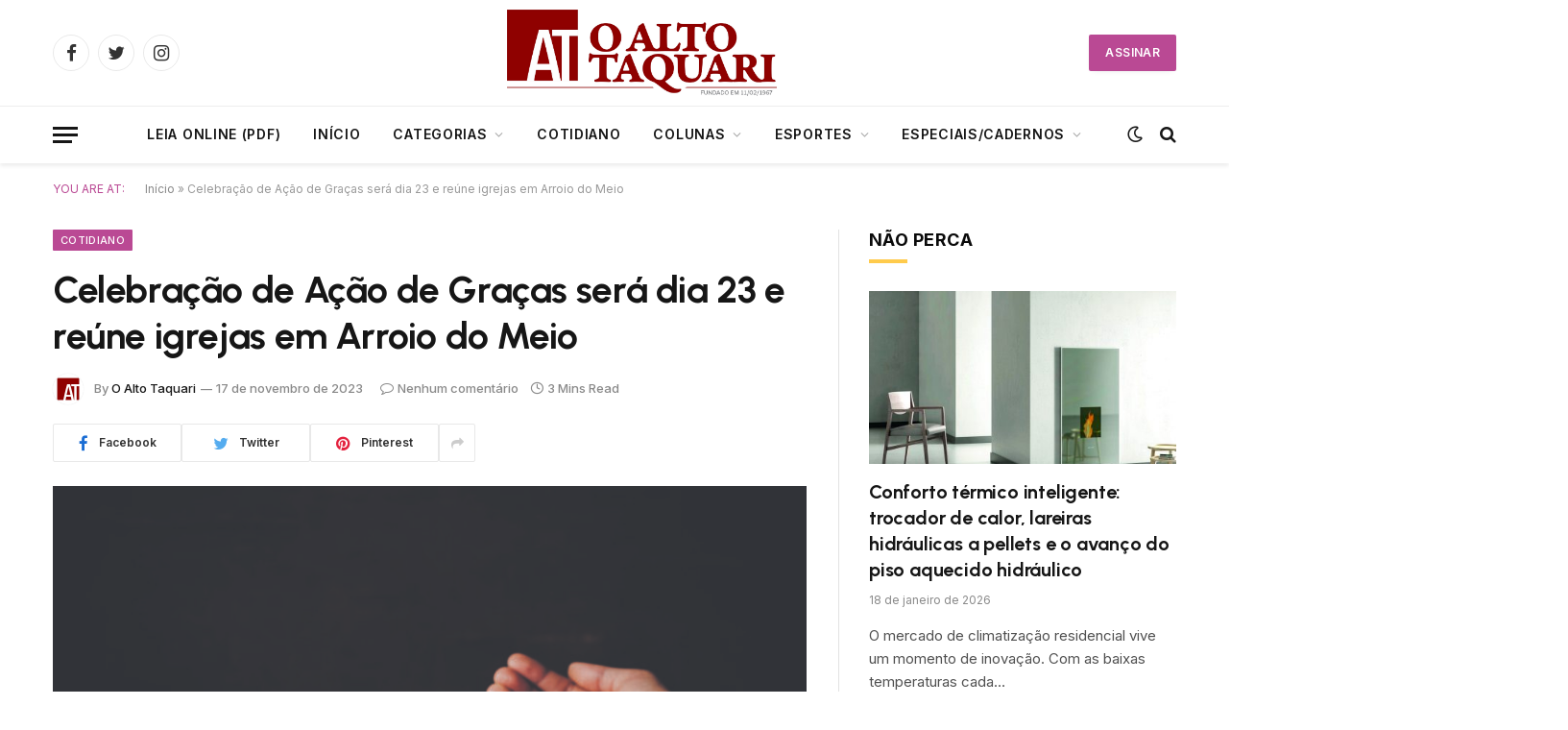

--- FILE ---
content_type: text/html; charset=UTF-8
request_url: https://oaltotaquari.com.br/2023/11/celebracao-de-acao-de-gracas-sera-dia-23-e-reune-igrejas-em-arroio-do-meio/
body_size: 16724
content:

<!DOCTYPE html>
<html lang="pt-BR" xmlns:og="http://opengraphprotocol.org/schema/" xmlns:fb="http://www.facebook.com/2008/fbml" class="s-light site-s-light">

<head>
	<!-- Google tag (gtag.js) -->
<script async src="https://www.googletagmanager.com/gtag/js?id=G-M8MT2S06H3"></script>
<script>
  window.dataLayer = window.dataLayer || [];
  function gtag(){dataLayer.push(arguments);}
  gtag('js', new Date());

  gtag('config', 'G-M8MT2S06H3');
</script>

	<meta charset="UTF-8" />
	<meta name="viewport" content="width=device-width, initial-scale=1" />
	<meta name='robots' content='index, follow, max-image-preview:large, max-snippet:-1, max-video-preview:-1' />

	<!-- This site is optimized with the Yoast SEO plugin v21.3 - https://yoast.com/wordpress/plugins/seo/ -->
	<title>Celebração de Ação de Graças será dia 23 e reúne igrejas em Arroio do Meio - O Alto Taquari</title><link rel="preload" as="image" imagesrcset="https://oaltotaquari.com.br/wp-content/uploads/2023/11/agradecer-768x512.jpg 768w, https://oaltotaquari.com.br/wp-content/uploads/2023/11/agradecer-424x283.jpg 424w, https://oaltotaquari.com.br/wp-content/uploads/2023/11/agradecer-1024x682.jpg 1024w, https://oaltotaquari.com.br/wp-content/uploads/2023/11/agradecer-1536x1024.jpg 1536w, https://oaltotaquari.com.br/wp-content/uploads/2023/11/agradecer-150x100.jpg 150w, https://oaltotaquari.com.br/wp-content/uploads/2023/11/agradecer-450x300.jpg 450w, https://oaltotaquari.com.br/wp-content/uploads/2023/11/agradecer-1200x800.jpg 1200w, https://oaltotaquari.com.br/wp-content/uploads/2023/11/agradecer.jpg 2000w" imagesizes="auto, (max-width: 768px) 100vw, 768px" /><link rel="preload" as="font" href="https://oaltotaquari.com.br/wp-content/themes/smart-mag/css/icons/fonts/ts-icons.woff2?v2.4" type="font/woff2" crossorigin="anonymous" />
	<link rel="canonical" href="https://oaltotaquari.com.br/2023/11/celebracao-de-acao-de-gracas-sera-dia-23-e-reune-igrejas-em-arroio-do-meio/" />
	<meta property="og:locale" content="pt_BR" />
	<meta property="og:type" content="article" />
	<meta property="og:title" content="Celebração de Ação de Graças será dia 23 e reúne igrejas em Arroio do Meio - O Alto Taquari" />
	<meta property="og:description" content="A noite de 23 de novembro será de agradecimento e reflexão. Na data, será comemorado o Dia de Ação de Graças em Arroio do Meio com celebração ecumênica na Quadra Coberta da Praça a partir das 19h30min. “É um dia sempre muito forte na comunidade. Neste ano, em função da enchente que atingiu o município" />
	<meta property="og:url" content="https://oaltotaquari.com.br/2023/11/celebracao-de-acao-de-gracas-sera-dia-23-e-reune-igrejas-em-arroio-do-meio/" />
	<meta property="og:site_name" content="O Alto Taquari" />
	<meta property="article:publisher" content="https://www.facebook.com/jornaloaltotaquari" />
	<meta property="article:published_time" content="2023-11-17T16:46:11+00:00" />
	<meta property="article:modified_time" content="2023-11-17T16:46:14+00:00" />
	<meta property="og:image" content="https://oaltotaquari.com.br/wp-content/uploads/2023/11/agradecer.jpg" />
	<meta property="og:image:width" content="2000" />
	<meta property="og:image:height" content="1333" />
	<meta property="og:image:type" content="image/jpeg" />
	<meta name="author" content="O Alto Taquari" />
	<meta name="twitter:card" content="summary_large_image" />
	<meta name="twitter:label1" content="Escrito por" />
	<meta name="twitter:data1" content="O Alto Taquari" />
	<meta name="twitter:label2" content="Est. tempo de leitura" />
	<meta name="twitter:data2" content="3 minutos" />
	<script type="application/ld+json" class="yoast-schema-graph">{"@context":"https://schema.org","@graph":[{"@type":"Article","@id":"https://oaltotaquari.com.br/2023/11/celebracao-de-acao-de-gracas-sera-dia-23-e-reune-igrejas-em-arroio-do-meio/#article","isPartOf":{"@id":"https://oaltotaquari.com.br/2023/11/celebracao-de-acao-de-gracas-sera-dia-23-e-reune-igrejas-em-arroio-do-meio/"},"author":{"name":"O Alto Taquari","@id":"https://oaltotaquari.com.br/#/schema/person/758257da094a0f87ab866a7c695914fc"},"headline":"Celebração de Ação de Graças será dia 23 e reúne igrejas em Arroio do Meio","datePublished":"2023-11-17T16:46:11+00:00","dateModified":"2023-11-17T16:46:14+00:00","mainEntityOfPage":{"@id":"https://oaltotaquari.com.br/2023/11/celebracao-de-acao-de-gracas-sera-dia-23-e-reune-igrejas-em-arroio-do-meio/"},"wordCount":552,"commentCount":0,"publisher":{"@id":"https://oaltotaquari.com.br/#organization"},"image":{"@id":"https://oaltotaquari.com.br/2023/11/celebracao-de-acao-de-gracas-sera-dia-23-e-reune-igrejas-em-arroio-do-meio/#primaryimage"},"thumbnailUrl":"https://oaltotaquari.com.br/wp-content/uploads/2023/11/agradecer.jpg","articleSection":["Cotidiano"],"inLanguage":"pt-BR","potentialAction":[{"@type":"CommentAction","name":"Comment","target":["https://oaltotaquari.com.br/2023/11/celebracao-de-acao-de-gracas-sera-dia-23-e-reune-igrejas-em-arroio-do-meio/#respond"]}]},{"@type":"WebPage","@id":"https://oaltotaquari.com.br/2023/11/celebracao-de-acao-de-gracas-sera-dia-23-e-reune-igrejas-em-arroio-do-meio/","url":"https://oaltotaquari.com.br/2023/11/celebracao-de-acao-de-gracas-sera-dia-23-e-reune-igrejas-em-arroio-do-meio/","name":"Celebração de Ação de Graças será dia 23 e reúne igrejas em Arroio do Meio - O Alto Taquari","isPartOf":{"@id":"https://oaltotaquari.com.br/#website"},"primaryImageOfPage":{"@id":"https://oaltotaquari.com.br/2023/11/celebracao-de-acao-de-gracas-sera-dia-23-e-reune-igrejas-em-arroio-do-meio/#primaryimage"},"image":{"@id":"https://oaltotaquari.com.br/2023/11/celebracao-de-acao-de-gracas-sera-dia-23-e-reune-igrejas-em-arroio-do-meio/#primaryimage"},"thumbnailUrl":"https://oaltotaquari.com.br/wp-content/uploads/2023/11/agradecer.jpg","datePublished":"2023-11-17T16:46:11+00:00","dateModified":"2023-11-17T16:46:14+00:00","breadcrumb":{"@id":"https://oaltotaquari.com.br/2023/11/celebracao-de-acao-de-gracas-sera-dia-23-e-reune-igrejas-em-arroio-do-meio/#breadcrumb"},"inLanguage":"pt-BR","potentialAction":[{"@type":"ReadAction","target":["https://oaltotaquari.com.br/2023/11/celebracao-de-acao-de-gracas-sera-dia-23-e-reune-igrejas-em-arroio-do-meio/"]}]},{"@type":"ImageObject","inLanguage":"pt-BR","@id":"https://oaltotaquari.com.br/2023/11/celebracao-de-acao-de-gracas-sera-dia-23-e-reune-igrejas-em-arroio-do-meio/#primaryimage","url":"https://oaltotaquari.com.br/wp-content/uploads/2023/11/agradecer.jpg","contentUrl":"https://oaltotaquari.com.br/wp-content/uploads/2023/11/agradecer.jpg","width":2000,"height":1333},{"@type":"BreadcrumbList","@id":"https://oaltotaquari.com.br/2023/11/celebracao-de-acao-de-gracas-sera-dia-23-e-reune-igrejas-em-arroio-do-meio/#breadcrumb","itemListElement":[{"@type":"ListItem","position":1,"name":"Início","item":"https://oaltotaquari.com.br/"},{"@type":"ListItem","position":2,"name":"Celebração de Ação de Graças será dia 23 e reúne igrejas em Arroio do Meio"}]},{"@type":"WebSite","@id":"https://oaltotaquari.com.br/#website","url":"https://oaltotaquari.com.br/","name":"O Alto Taquari","description":"Jornal O Alto Taquari","publisher":{"@id":"https://oaltotaquari.com.br/#organization"},"potentialAction":[{"@type":"SearchAction","target":{"@type":"EntryPoint","urlTemplate":"https://oaltotaquari.com.br/?s={search_term_string}"},"query-input":"required name=search_term_string"}],"inLanguage":"pt-BR"},{"@type":"Organization","@id":"https://oaltotaquari.com.br/#organization","name":"O Alto Taquari","url":"https://oaltotaquari.com.br/","logo":{"@type":"ImageObject","inLanguage":"pt-BR","@id":"https://oaltotaquari.com.br/#/schema/logo/image/","url":"https://oaltotaquari.com.br/wp-content/uploads/2023/02/logo_at-1.jpg","contentUrl":"https://oaltotaquari.com.br/wp-content/uploads/2023/02/logo_at-1.jpg","width":351,"height":113,"caption":"O Alto Taquari"},"image":{"@id":"https://oaltotaquari.com.br/#/schema/logo/image/"},"sameAs":["https://www.facebook.com/jornaloaltotaquari"]},{"@type":"Person","@id":"https://oaltotaquari.com.br/#/schema/person/758257da094a0f87ab866a7c695914fc","name":"O Alto Taquari","image":{"@type":"ImageObject","inLanguage":"pt-BR","@id":"https://oaltotaquari.com.br/#/schema/person/image/","url":"https://secure.gravatar.com/avatar/ca052f7f9c21184daccc4ecbc3199247d22060925eacd49dbe58e3bc43521dae?s=96&d=mm&r=g","contentUrl":"https://secure.gravatar.com/avatar/ca052f7f9c21184daccc4ecbc3199247d22060925eacd49dbe58e3bc43521dae?s=96&d=mm&r=g","caption":"O Alto Taquari"},"url":"https://oaltotaquari.com.br/author/at/"}]}</script>
	<!-- / Yoast SEO plugin. -->


<link rel='dns-prefetch' href='//fonts.googleapis.com' />
<link rel="alternate" type="application/rss+xml" title="Feed para O Alto Taquari &raquo;" href="https://oaltotaquari.com.br/feed/" />
<link rel="alternate" type="application/rss+xml" title="Feed de comentários para O Alto Taquari &raquo;" href="https://oaltotaquari.com.br/comments/feed/" />
<link rel="alternate" type="application/rss+xml" title="Feed de comentários para O Alto Taquari &raquo; Celebração de Ação de Graças será dia 23 e reúne igrejas em Arroio do Meio" href="https://oaltotaquari.com.br/2023/11/celebracao-de-acao-de-gracas-sera-dia-23-e-reune-igrejas-em-arroio-do-meio/feed/" />
<link rel="alternate" title="oEmbed (JSON)" type="application/json+oembed" href="https://oaltotaquari.com.br/wp-json/oembed/1.0/embed?url=https%3A%2F%2Foaltotaquari.com.br%2F2023%2F11%2Fcelebracao-de-acao-de-gracas-sera-dia-23-e-reune-igrejas-em-arroio-do-meio%2F" />
<link rel="alternate" title="oEmbed (XML)" type="text/xml+oembed" href="https://oaltotaquari.com.br/wp-json/oembed/1.0/embed?url=https%3A%2F%2Foaltotaquari.com.br%2F2023%2F11%2Fcelebracao-de-acao-de-gracas-sera-dia-23-e-reune-igrejas-em-arroio-do-meio%2F&#038;format=xml" />

<style id='wp-img-auto-sizes-contain-inline-css' type='text/css'>
img:is([sizes=auto i],[sizes^="auto," i]){contain-intrinsic-size:3000px 1500px}
/*# sourceURL=wp-img-auto-sizes-contain-inline-css */
</style>
<style id='wp-emoji-styles-inline-css' type='text/css'>

	img.wp-smiley, img.emoji {
		display: inline !important;
		border: none !important;
		box-shadow: none !important;
		height: 1em !important;
		width: 1em !important;
		margin: 0 0.07em !important;
		vertical-align: -0.1em !important;
		background: none !important;
		padding: 0 !important;
	}
/*# sourceURL=wp-emoji-styles-inline-css */
</style>
<link rel='stylesheet' id='wp-block-library-css' href='https://oaltotaquari.com.br/wp-includes/css/dist/block-library/style.min.css?ver=6.9' type='text/css' media='all' />
<style id='global-styles-inline-css' type='text/css'>
:root{--wp--preset--aspect-ratio--square: 1;--wp--preset--aspect-ratio--4-3: 4/3;--wp--preset--aspect-ratio--3-4: 3/4;--wp--preset--aspect-ratio--3-2: 3/2;--wp--preset--aspect-ratio--2-3: 2/3;--wp--preset--aspect-ratio--16-9: 16/9;--wp--preset--aspect-ratio--9-16: 9/16;--wp--preset--color--black: #000000;--wp--preset--color--cyan-bluish-gray: #abb8c3;--wp--preset--color--white: #ffffff;--wp--preset--color--pale-pink: #f78da7;--wp--preset--color--vivid-red: #cf2e2e;--wp--preset--color--luminous-vivid-orange: #ff6900;--wp--preset--color--luminous-vivid-amber: #fcb900;--wp--preset--color--light-green-cyan: #7bdcb5;--wp--preset--color--vivid-green-cyan: #00d084;--wp--preset--color--pale-cyan-blue: #8ed1fc;--wp--preset--color--vivid-cyan-blue: #0693e3;--wp--preset--color--vivid-purple: #9b51e0;--wp--preset--gradient--vivid-cyan-blue-to-vivid-purple: linear-gradient(135deg,rgb(6,147,227) 0%,rgb(155,81,224) 100%);--wp--preset--gradient--light-green-cyan-to-vivid-green-cyan: linear-gradient(135deg,rgb(122,220,180) 0%,rgb(0,208,130) 100%);--wp--preset--gradient--luminous-vivid-amber-to-luminous-vivid-orange: linear-gradient(135deg,rgb(252,185,0) 0%,rgb(255,105,0) 100%);--wp--preset--gradient--luminous-vivid-orange-to-vivid-red: linear-gradient(135deg,rgb(255,105,0) 0%,rgb(207,46,46) 100%);--wp--preset--gradient--very-light-gray-to-cyan-bluish-gray: linear-gradient(135deg,rgb(238,238,238) 0%,rgb(169,184,195) 100%);--wp--preset--gradient--cool-to-warm-spectrum: linear-gradient(135deg,rgb(74,234,220) 0%,rgb(151,120,209) 20%,rgb(207,42,186) 40%,rgb(238,44,130) 60%,rgb(251,105,98) 80%,rgb(254,248,76) 100%);--wp--preset--gradient--blush-light-purple: linear-gradient(135deg,rgb(255,206,236) 0%,rgb(152,150,240) 100%);--wp--preset--gradient--blush-bordeaux: linear-gradient(135deg,rgb(254,205,165) 0%,rgb(254,45,45) 50%,rgb(107,0,62) 100%);--wp--preset--gradient--luminous-dusk: linear-gradient(135deg,rgb(255,203,112) 0%,rgb(199,81,192) 50%,rgb(65,88,208) 100%);--wp--preset--gradient--pale-ocean: linear-gradient(135deg,rgb(255,245,203) 0%,rgb(182,227,212) 50%,rgb(51,167,181) 100%);--wp--preset--gradient--electric-grass: linear-gradient(135deg,rgb(202,248,128) 0%,rgb(113,206,126) 100%);--wp--preset--gradient--midnight: linear-gradient(135deg,rgb(2,3,129) 0%,rgb(40,116,252) 100%);--wp--preset--font-size--small: 13px;--wp--preset--font-size--medium: 20px;--wp--preset--font-size--large: 36px;--wp--preset--font-size--x-large: 42px;--wp--preset--spacing--20: 0.44rem;--wp--preset--spacing--30: 0.67rem;--wp--preset--spacing--40: 1rem;--wp--preset--spacing--50: 1.5rem;--wp--preset--spacing--60: 2.25rem;--wp--preset--spacing--70: 3.38rem;--wp--preset--spacing--80: 5.06rem;--wp--preset--shadow--natural: 6px 6px 9px rgba(0, 0, 0, 0.2);--wp--preset--shadow--deep: 12px 12px 50px rgba(0, 0, 0, 0.4);--wp--preset--shadow--sharp: 6px 6px 0px rgba(0, 0, 0, 0.2);--wp--preset--shadow--outlined: 6px 6px 0px -3px rgb(255, 255, 255), 6px 6px rgb(0, 0, 0);--wp--preset--shadow--crisp: 6px 6px 0px rgb(0, 0, 0);}:where(.is-layout-flex){gap: 0.5em;}:where(.is-layout-grid){gap: 0.5em;}body .is-layout-flex{display: flex;}.is-layout-flex{flex-wrap: wrap;align-items: center;}.is-layout-flex > :is(*, div){margin: 0;}body .is-layout-grid{display: grid;}.is-layout-grid > :is(*, div){margin: 0;}:where(.wp-block-columns.is-layout-flex){gap: 2em;}:where(.wp-block-columns.is-layout-grid){gap: 2em;}:where(.wp-block-post-template.is-layout-flex){gap: 1.25em;}:where(.wp-block-post-template.is-layout-grid){gap: 1.25em;}.has-black-color{color: var(--wp--preset--color--black) !important;}.has-cyan-bluish-gray-color{color: var(--wp--preset--color--cyan-bluish-gray) !important;}.has-white-color{color: var(--wp--preset--color--white) !important;}.has-pale-pink-color{color: var(--wp--preset--color--pale-pink) !important;}.has-vivid-red-color{color: var(--wp--preset--color--vivid-red) !important;}.has-luminous-vivid-orange-color{color: var(--wp--preset--color--luminous-vivid-orange) !important;}.has-luminous-vivid-amber-color{color: var(--wp--preset--color--luminous-vivid-amber) !important;}.has-light-green-cyan-color{color: var(--wp--preset--color--light-green-cyan) !important;}.has-vivid-green-cyan-color{color: var(--wp--preset--color--vivid-green-cyan) !important;}.has-pale-cyan-blue-color{color: var(--wp--preset--color--pale-cyan-blue) !important;}.has-vivid-cyan-blue-color{color: var(--wp--preset--color--vivid-cyan-blue) !important;}.has-vivid-purple-color{color: var(--wp--preset--color--vivid-purple) !important;}.has-black-background-color{background-color: var(--wp--preset--color--black) !important;}.has-cyan-bluish-gray-background-color{background-color: var(--wp--preset--color--cyan-bluish-gray) !important;}.has-white-background-color{background-color: var(--wp--preset--color--white) !important;}.has-pale-pink-background-color{background-color: var(--wp--preset--color--pale-pink) !important;}.has-vivid-red-background-color{background-color: var(--wp--preset--color--vivid-red) !important;}.has-luminous-vivid-orange-background-color{background-color: var(--wp--preset--color--luminous-vivid-orange) !important;}.has-luminous-vivid-amber-background-color{background-color: var(--wp--preset--color--luminous-vivid-amber) !important;}.has-light-green-cyan-background-color{background-color: var(--wp--preset--color--light-green-cyan) !important;}.has-vivid-green-cyan-background-color{background-color: var(--wp--preset--color--vivid-green-cyan) !important;}.has-pale-cyan-blue-background-color{background-color: var(--wp--preset--color--pale-cyan-blue) !important;}.has-vivid-cyan-blue-background-color{background-color: var(--wp--preset--color--vivid-cyan-blue) !important;}.has-vivid-purple-background-color{background-color: var(--wp--preset--color--vivid-purple) !important;}.has-black-border-color{border-color: var(--wp--preset--color--black) !important;}.has-cyan-bluish-gray-border-color{border-color: var(--wp--preset--color--cyan-bluish-gray) !important;}.has-white-border-color{border-color: var(--wp--preset--color--white) !important;}.has-pale-pink-border-color{border-color: var(--wp--preset--color--pale-pink) !important;}.has-vivid-red-border-color{border-color: var(--wp--preset--color--vivid-red) !important;}.has-luminous-vivid-orange-border-color{border-color: var(--wp--preset--color--luminous-vivid-orange) !important;}.has-luminous-vivid-amber-border-color{border-color: var(--wp--preset--color--luminous-vivid-amber) !important;}.has-light-green-cyan-border-color{border-color: var(--wp--preset--color--light-green-cyan) !important;}.has-vivid-green-cyan-border-color{border-color: var(--wp--preset--color--vivid-green-cyan) !important;}.has-pale-cyan-blue-border-color{border-color: var(--wp--preset--color--pale-cyan-blue) !important;}.has-vivid-cyan-blue-border-color{border-color: var(--wp--preset--color--vivid-cyan-blue) !important;}.has-vivid-purple-border-color{border-color: var(--wp--preset--color--vivid-purple) !important;}.has-vivid-cyan-blue-to-vivid-purple-gradient-background{background: var(--wp--preset--gradient--vivid-cyan-blue-to-vivid-purple) !important;}.has-light-green-cyan-to-vivid-green-cyan-gradient-background{background: var(--wp--preset--gradient--light-green-cyan-to-vivid-green-cyan) !important;}.has-luminous-vivid-amber-to-luminous-vivid-orange-gradient-background{background: var(--wp--preset--gradient--luminous-vivid-amber-to-luminous-vivid-orange) !important;}.has-luminous-vivid-orange-to-vivid-red-gradient-background{background: var(--wp--preset--gradient--luminous-vivid-orange-to-vivid-red) !important;}.has-very-light-gray-to-cyan-bluish-gray-gradient-background{background: var(--wp--preset--gradient--very-light-gray-to-cyan-bluish-gray) !important;}.has-cool-to-warm-spectrum-gradient-background{background: var(--wp--preset--gradient--cool-to-warm-spectrum) !important;}.has-blush-light-purple-gradient-background{background: var(--wp--preset--gradient--blush-light-purple) !important;}.has-blush-bordeaux-gradient-background{background: var(--wp--preset--gradient--blush-bordeaux) !important;}.has-luminous-dusk-gradient-background{background: var(--wp--preset--gradient--luminous-dusk) !important;}.has-pale-ocean-gradient-background{background: var(--wp--preset--gradient--pale-ocean) !important;}.has-electric-grass-gradient-background{background: var(--wp--preset--gradient--electric-grass) !important;}.has-midnight-gradient-background{background: var(--wp--preset--gradient--midnight) !important;}.has-small-font-size{font-size: var(--wp--preset--font-size--small) !important;}.has-medium-font-size{font-size: var(--wp--preset--font-size--medium) !important;}.has-large-font-size{font-size: var(--wp--preset--font-size--large) !important;}.has-x-large-font-size{font-size: var(--wp--preset--font-size--x-large) !important;}
/*# sourceURL=global-styles-inline-css */
</style>

<style id='classic-theme-styles-inline-css' type='text/css'>
/*! This file is auto-generated */
.wp-block-button__link{color:#fff;background-color:#32373c;border-radius:9999px;box-shadow:none;text-decoration:none;padding:calc(.667em + 2px) calc(1.333em + 2px);font-size:1.125em}.wp-block-file__button{background:#32373c;color:#fff;text-decoration:none}
/*# sourceURL=/wp-includes/css/classic-themes.min.css */
</style>
<link rel='stylesheet' id='smartmag-core-css' href='https://oaltotaquari.com.br/wp-content/themes/smart-mag/style.css?ver=9.0.0' type='text/css' media='all' />
<style id='smartmag-core-inline-css' type='text/css'>
:root { --c-main: #ba4994;
--c-main-rgb: 186,73,148;
--text-font: "Inter", system-ui, -apple-system, "Segoe UI", Arial, sans-serif;
--body-font: "Inter", system-ui, -apple-system, "Segoe UI", Arial, sans-serif;
--title-font: "Urbanist", system-ui, -apple-system, "Segoe UI", Arial, sans-serif;
--title-size-xs: 15px;
--title-size-s: 17px;
--title-fw-semi: 700;
--main-width: 1170px;
--sidebar-width: 31.925%; }
.post-title:not(._) { letter-spacing: -0.01em; }
.smart-head-main { --c-shadow: rgba(0,0,0,0.07); }
.smart-head-main .smart-head-bot { border-top-width: 1px; border-top-color: #ededed; }
.s-dark .smart-head-main .smart-head-bot,
.smart-head-main .s-dark.smart-head-bot { border-top-color: #4f4f4f; }
.navigation-main .menu > li > a { letter-spacing: 0.05em; }
.main-footer .upper-footer { background-color: #f3eef2; }
.main-footer .lower-footer { background-color: #ffffff; }
.lower-footer .inner { padding-top: 42px; padding-bottom: 42px; }
.block-head-c2 .heading { font-size: 18px; font-weight: bold; letter-spacing: 0.025em; }
.block-head-c2 { --line-weight: 4px; --c-line: #ffcb4c; }
.block-head-c2 .heading { color: #0a0a0a; }
.s-dark .block-head-c2 .heading { color: #ffffff; }
.has-nums .l-post { --num-font: "Urbanist", system-ui, -apple-system, "Segoe UI", Arial, sans-serif; }
.has-nums-a .l-post .post-title:before,
.has-nums-b .l-post .content:before { font-weight: 500; }
.has-nums:not(.has-nums-c) { --num-color: var(--c-main); }
.has-nums-a .l-post .post-title:before,
.has-nums-b .l-post .content:before { content: counter(ts-loop) "."; }
.post-meta-single .meta-item, .post-meta-single .text-in { font-size: 13px; font-weight: 500; }
.entry-content { line-height: 1.75; }
.site-s-light .s-head-modern .sub-title { color: #5e5e5e; }
@media (min-width: 1200px) { .entry-content { font-size: 16px; }
.s-head-modern-a .post-title { font-size: 39px; } }
@media (max-width: 767px) { .post-meta-single .meta-item, .post-meta-single .text-in { font-size: 12px; } }


/*# sourceURL=smartmag-core-inline-css */
</style>
<link rel='stylesheet' id='smartmag-magnific-popup-css' href='https://oaltotaquari.com.br/wp-content/themes/smart-mag/css/lightbox.css?ver=9.0.0' type='text/css' media='all' />
<link rel='stylesheet' id='smartmag-icons-css' href='https://oaltotaquari.com.br/wp-content/themes/smart-mag/css/icons/icons.css?ver=9.0.0' type='text/css' media='all' />
<link rel='stylesheet' id='smartmag-gfonts-custom-css' href='https://fonts.googleapis.com/css?family=Inter%3A400%2C500%2C600%2C700%7CUrbanist%3A400%2C500%2C600%2C700&#038;display=swap' type='text/css' media='all' />
<link rel='stylesheet' id='wp-block-paragraph-css' href='https://oaltotaquari.com.br/wp-includes/blocks/paragraph/style.min.css?ver=6.9' type='text/css' media='all' />
<script type="text/javascript" src="https://oaltotaquari.com.br/wp-includes/js/jquery/jquery.min.js?ver=3.7.1" id="jquery-core-js"></script>
<script type="text/javascript" src="https://oaltotaquari.com.br/wp-includes/js/jquery/jquery-migrate.min.js?ver=3.4.1" id="jquery-migrate-js"></script>
<link rel="https://api.w.org/" href="https://oaltotaquari.com.br/wp-json/" /><link rel="alternate" title="JSON" type="application/json" href="https://oaltotaquari.com.br/wp-json/wp/v2/posts/72208" /><link rel="EditURI" type="application/rsd+xml" title="RSD" href="https://oaltotaquari.com.br/xmlrpc.php?rsd" />
<meta name="generator" content="WordPress 6.9" />
<link rel='shortlink' href='https://oaltotaquari.com.br/?p=72208' />

		<script>
		var BunyadSchemeKey = 'bunyad-scheme';
		(() => {
			const d = document.documentElement;
			const c = d.classList;
			const scheme = localStorage.getItem(BunyadSchemeKey);
			if (scheme) {
				d.dataset.origClass = c;
				scheme === 'dark' ? c.remove('s-light', 'site-s-light') : c.remove('s-dark', 'site-s-dark');
				c.add('site-s-' + scheme, 's-' + scheme);
			}
		})();
		</script>
		<link rel="icon" href="https://oaltotaquari.com.br/wp-content/uploads/2023/11/cropped-favicon-32x32.png" sizes="32x32" />
<link rel="icon" href="https://oaltotaquari.com.br/wp-content/uploads/2023/11/cropped-favicon-192x192.png" sizes="192x192" />
<link rel="apple-touch-icon" href="https://oaltotaquari.com.br/wp-content/uploads/2023/11/cropped-favicon-180x180.png" />
<meta name="msapplication-TileImage" content="https://oaltotaquari.com.br/wp-content/uploads/2023/11/cropped-favicon-270x270.png" />


</head>

<body class="wp-singular post-template-default single single-post postid-72208 single-format-standard wp-custom-logo wp-theme-smart-mag right-sidebar post-layout-modern post-cat-25 has-lb has-lb-sm has-sb-sep layout-normal elementor-default elementor-kit-6">



<div class="main-wrap">

	
<div class="off-canvas-backdrop"></div>
<div class="mobile-menu-container off-canvas" id="off-canvas">

	<div class="off-canvas-head">
		<a href="#" class="close"><i class="tsi tsi-times"></i></a>

		<div class="ts-logo">
					</div>
	</div>

	<div class="off-canvas-content">

					<ul class="mobile-menu"></ul>
		
					<div class="off-canvas-widgets">
				<div id="media_image-3" class="widget widget_media_image"><div class="widget-title block-head block-head-ac block-head-b"><h5 class="heading">NOSSA CAPA</h5></div><img width="424" height="548" src="[data-uri]" class="image wp-image-72080  attachment-medium size-medium lazyload" alt="" style="max-width: 100%; height: auto;" decoding="async" fetchpriority="high" sizes="(max-width: 424px) 100vw, 424px" data-srcset="https://oaltotaquari.com.br/wp-content/uploads/2023/10/capa-424x548.jpg 424w, https://oaltotaquari.com.br/wp-content/uploads/2023/10/capa-793x1024.jpg 793w, https://oaltotaquari.com.br/wp-content/uploads/2023/10/capa-768x992.jpg 768w, https://oaltotaquari.com.br/wp-content/uploads/2023/10/capa-1189x1536.jpg 1189w, https://oaltotaquari.com.br/wp-content/uploads/2023/10/capa-150x194.jpg 150w, https://oaltotaquari.com.br/wp-content/uploads/2023/10/capa-450x581.jpg 450w, https://oaltotaquari.com.br/wp-content/uploads/2023/10/capa-1200x1550.jpg 1200w, https://oaltotaquari.com.br/wp-content/uploads/2023/10/capa.jpg 1417w" data-src="https://oaltotaquari.com.br/wp-content/uploads/2023/10/capa-424x548.jpg" /></div>
		<div id="smartmag-block-posts-small-2" class="widget ts-block-widget smartmag-widget-posts-small">		
		<div class="block">
					<section class="block-wrap block-posts-small block-sc mb-none" data-id="1">

			<div class="widget-title block-head block-head-ac block-head-b"><h5 class="heading">DESTAQUES</h5></div>	
			<div class="block-content">
				
	<div class="loop loop-small loop-small-a loop-sep loop-small-sep grid grid-1 md:grid-1 sm:grid-1 xs:grid-1">

					
<article class="l-post small-post small-a-post m-pos-left">

	
			<div class="media">

		
			<a href="https://oaltotaquari.com.br/2026/01/conforto-termico-inteligente-trocador-de-calor-lareiras-hidraulicas-a-pellets-e-o-avanco-do-piso-aquecido-hidraulico/" class="image-link media-ratio ar-bunyad-thumb" title="Conforto térmico inteligente: trocador de calor, lareiras hidráulicas a pellets e o avanço do piso aquecido hidráulico"><span data-bgsrc="https://oaltotaquari.com.br/wp-content/uploads/2026/01/2d38f193-8402-4965-96d4-9e8e03f8e2a7-424x394.jpg" class="img bg-cover wp-post-image attachment-medium size-medium lazyload" data-bgset="https://oaltotaquari.com.br/wp-content/uploads/2026/01/2d38f193-8402-4965-96d4-9e8e03f8e2a7-424x394.jpg 424w, https://oaltotaquari.com.br/wp-content/uploads/2026/01/2d38f193-8402-4965-96d4-9e8e03f8e2a7-1024x952.jpg 1024w, https://oaltotaquari.com.br/wp-content/uploads/2026/01/2d38f193-8402-4965-96d4-9e8e03f8e2a7-768x714.jpg 768w, https://oaltotaquari.com.br/wp-content/uploads/2026/01/2d38f193-8402-4965-96d4-9e8e03f8e2a7-150x139.jpg 150w, https://oaltotaquari.com.br/wp-content/uploads/2026/01/2d38f193-8402-4965-96d4-9e8e03f8e2a7-450x418.jpg 450w, https://oaltotaquari.com.br/wp-content/uploads/2026/01/2d38f193-8402-4965-96d4-9e8e03f8e2a7-1200x1116.jpg 1200w, https://oaltotaquari.com.br/wp-content/uploads/2026/01/2d38f193-8402-4965-96d4-9e8e03f8e2a7.jpg 1280w" data-sizes="(max-width: 107px) 100vw, 107px"></span></a>			
			
			
			
		
		</div>
	

	
		<div class="content">

			<div class="post-meta post-meta-a post-meta-left has-below"><h4 class="is-title post-title"><a href="https://oaltotaquari.com.br/2026/01/conforto-termico-inteligente-trocador-de-calor-lareiras-hidraulicas-a-pellets-e-o-avanco-do-piso-aquecido-hidraulico/">Conforto térmico inteligente: trocador de calor, lareiras hidráulicas a pellets e o avanço do piso aquecido hidráulico</a></h4><div class="post-meta-items meta-below"><span class="meta-item date"><span class="date-link"><time class="post-date" datetime="2026-01-18T18:00:00-03:00">18 de janeiro de 2026</time></span></span></div></div>			
			
			
		</div>

	
</article>	
					
<article class="l-post small-post small-a-post m-pos-left">

	
			<div class="media">

		
			<a href="https://oaltotaquari.com.br/2026/01/a-gaita-que-levou-matheus-stoll-ate-gusttavo-lima/" class="image-link media-ratio ar-bunyad-thumb" title="A gaita que levou Matheus Stoll até Gusttavo Lima"><span data-bgsrc="https://oaltotaquari.com.br/wp-content/uploads/2026/01/Acervo-pessoal-424x359.jpeg" class="img bg-cover wp-post-image attachment-medium size-medium lazyload" data-bgset="https://oaltotaquari.com.br/wp-content/uploads/2026/01/Acervo-pessoal-424x359.jpeg 424w, https://oaltotaquari.com.br/wp-content/uploads/2026/01/Acervo-pessoal-768x650.jpeg 768w, https://oaltotaquari.com.br/wp-content/uploads/2026/01/Acervo-pessoal-150x127.jpeg 150w, https://oaltotaquari.com.br/wp-content/uploads/2026/01/Acervo-pessoal-450x381.jpeg 450w, https://oaltotaquari.com.br/wp-content/uploads/2026/01/Acervo-pessoal.jpeg 960w" data-sizes="(max-width: 107px) 100vw, 107px"></span></a>			
			
			
			
		
		</div>
	

	
		<div class="content">

			<div class="post-meta post-meta-a post-meta-left has-below"><h4 class="is-title post-title"><a href="https://oaltotaquari.com.br/2026/01/a-gaita-que-levou-matheus-stoll-ate-gusttavo-lima/">A gaita que levou Matheus Stoll até Gusttavo Lima</a></h4><div class="post-meta-items meta-below"><span class="meta-item date"><span class="date-link"><time class="post-date" datetime="2026-01-18T15:00:00-03:00">18 de janeiro de 2026</time></span></span></div></div>			
			
			
		</div>

	
</article>	
					
<article class="l-post small-post small-a-post m-pos-left">

	
			<div class="media">

		
			<a href="https://oaltotaquari.com.br/2026/01/arroio-do-meio-mantem-saldo-positivo-de-empregos-em-2025-apesar-de-ajustes-no-fim-do-ano/" class="image-link media-ratio ar-bunyad-thumb" title="Arroio do Meio mantém saldo positivo de empregos em 2025, apesar de ajustes no fim do ano"><span data-bgsrc="https://oaltotaquari.com.br/wp-content/uploads/2026/01/carteira-de-trabalho-1738249705-424x222.jpg" class="img bg-cover wp-post-image attachment-medium size-medium lazyload" data-bgset="https://oaltotaquari.com.br/wp-content/uploads/2026/01/carteira-de-trabalho-1738249705-424x222.jpg 424w, https://oaltotaquari.com.br/wp-content/uploads/2026/01/carteira-de-trabalho-1738249705-768x401.jpg 768w, https://oaltotaquari.com.br/wp-content/uploads/2026/01/carteira-de-trabalho-1738249705-150x78.jpg 150w, https://oaltotaquari.com.br/wp-content/uploads/2026/01/carteira-de-trabalho-1738249705-450x235.jpg 450w, https://oaltotaquari.com.br/wp-content/uploads/2026/01/carteira-de-trabalho-1738249705.jpg 968w" data-sizes="(max-width: 107px) 100vw, 107px"></span></a>			
			
			
			
		
		</div>
	

	
		<div class="content">

			<div class="post-meta post-meta-a post-meta-left has-below"><h4 class="is-title post-title"><a href="https://oaltotaquari.com.br/2026/01/arroio-do-meio-mantem-saldo-positivo-de-empregos-em-2025-apesar-de-ajustes-no-fim-do-ano/">Arroio do Meio mantém saldo positivo de empregos em 2025, apesar de ajustes no fim do ano</a></h4><div class="post-meta-items meta-below"><span class="meta-item date"><span class="date-link"><time class="post-date" datetime="2026-01-18T12:00:00-03:00">18 de janeiro de 2026</time></span></span></div></div>			
			
			
		</div>

	
</article>	
		
	</div>

					</div>

		</section>
				</div>

		</div>			</div>
		
		
		<div class="spc-social-block spc-social spc-social-b smart-head-social">
		
			
				<a href="#" class="link service s-facebook" target="_blank" rel="noopener">
					<i class="icon tsi tsi-facebook"></i>
					<span class="visuallyhidden">Facebook</span>
				</a>
									
			
				<a href="#" class="link service s-twitter" target="_blank" rel="noopener">
					<i class="icon tsi tsi-twitter"></i>
					<span class="visuallyhidden">Twitter</span>
				</a>
									
			
				<a href="#" class="link service s-instagram" target="_blank" rel="noopener">
					<i class="icon tsi tsi-instagram"></i>
					<span class="visuallyhidden">Instagram</span>
				</a>
									
			
		</div>

		
	</div>

</div>
<div class="smart-head smart-head-b smart-head-main" id="smart-head" data-sticky="auto" data-sticky-type="smart" data-sticky-full>
	
	<div class="smart-head-row smart-head-mid smart-head-row-3 is-light smart-head-row-full">

		<div class="inner wrap">

							
				<div class="items items-left ">
				
		<div class="spc-social-block spc-social spc-social-b smart-head-social">
		
			
				<a href="#" class="link service s-facebook" target="_blank" rel="noopener">
					<i class="icon tsi tsi-facebook"></i>
					<span class="visuallyhidden">Facebook</span>
				</a>
									
			
				<a href="#" class="link service s-twitter" target="_blank" rel="noopener">
					<i class="icon tsi tsi-twitter"></i>
					<span class="visuallyhidden">Twitter</span>
				</a>
									
			
				<a href="#" class="link service s-instagram" target="_blank" rel="noopener">
					<i class="icon tsi tsi-instagram"></i>
					<span class="visuallyhidden">Instagram</span>
				</a>
									
			
		</div>

						</div>

							
				<div class="items items-center ">
					<a href="https://oaltotaquari.com.br/" title="O Alto Taquari" rel="home" class="logo-link ts-logo logo-is-image">
		<span>
			
				
					<img src="https://oaltotaquari.com.br/wp-content/uploads/2023/09/logo_at_p.png" class="logo-image logo-image-dark" alt="O Alto Taquari" width="351" height="113"/><img src="https://oaltotaquari.com.br/wp-content/uploads/2023/02/logo_at.jpg" class="logo-image" alt="O Alto Taquari" width="1929" height="617"/>
									 
					</span>
	</a>				</div>

							
				<div class="items items-right ">
				
	<a href="#" class="ts-button ts-button-a ts-button1">
		ASSINAR	</a>
				</div>

						
		</div>
	</div>

	
	<div class="smart-head-row smart-head-bot smart-head-row-3 is-light has-center-nav smart-head-row-full">

		<div class="inner wrap">

							
				<div class="items items-left ">
				
<button class="offcanvas-toggle has-icon" type="button" aria-label="Menu">
	<span class="hamburger-icon hamburger-icon-a">
		<span class="inner"></span>
	</span>
</button>				</div>

							
				<div class="items items-center ">
					<div class="nav-wrap">
		<nav class="navigation navigation-main nav-hov-a">
			<ul id="menu-menu-principal" class="menu"><li id="menu-item-73614" class="menu-item menu-item-type-post_type menu-item-object-page menu-item-73614"><a href="https://oaltotaquari.com.br/onlinepdf/">LEIA ONLINE (PDF)</a></li>
<li id="menu-item-4881" class="menu-item menu-item-type-custom menu-item-object-custom menu-item-4881"><a href="https://atuatv.com.br">Início</a></li>
<li id="menu-item-71816" class="menu-item menu-item-type-taxonomy menu-item-object-category menu-item-has-children menu-cat-45 menu-item-71816"><a href="https://oaltotaquari.com.br/categoria/alto-taquari/">CATEGORIAS</a>
<ul class="sub-menu">
	<li id="menu-item-71818" class="menu-item menu-item-type-taxonomy menu-item-object-category menu-cat-65 menu-item-71818"><a href="https://oaltotaquari.com.br/categoria/alto-taquari/agricultura/">Agricultura</a></li>
	<li id="menu-item-71876" class="menu-item menu-item-type-taxonomy menu-item-object-category menu-cat-125 menu-item-71876"><a href="https://oaltotaquari.com.br/categoria/alto-taquari/geral/comercio/">Comércio</a></li>
	<li id="menu-item-71828" class="menu-item menu-item-type-taxonomy menu-item-object-category menu-cat-2 menu-item-71828"><a href="https://oaltotaquari.com.br/categoria/cultura/">Cultura</a></li>
	<li id="menu-item-71877" class="menu-item menu-item-type-taxonomy menu-item-object-category menu-cat-81 menu-item-71877"><a href="https://oaltotaquari.com.br/categoria/alto-taquari/economia/">Economia</a></li>
	<li id="menu-item-71819" class="menu-item menu-item-type-taxonomy menu-item-object-category menu-cat-82 menu-item-71819"><a href="https://oaltotaquari.com.br/categoria/alto-taquari/educacao/">Educação</a></li>
	<li id="menu-item-71817" class="menu-item menu-item-type-taxonomy menu-item-object-category menu-cat-89 menu-item-71817"><a href="https://oaltotaquari.com.br/categoria/alto-taquari/geral/">Geral</a></li>
	<li id="menu-item-71820" class="menu-item menu-item-type-taxonomy menu-item-object-category menu-cat-50 menu-item-71820"><a href="https://oaltotaquari.com.br/categoria/alto-taquari/politica/">Política</a></li>
	<li id="menu-item-71824" class="menu-item menu-item-type-taxonomy menu-item-object-category menu-cat-49 menu-item-71824"><a href="https://oaltotaquari.com.br/categoria/alto-taquari/policia/">Polícia</a></li>
	<li id="menu-item-71825" class="menu-item menu-item-type-taxonomy menu-item-object-category menu-cat-50 menu-item-71825"><a href="https://oaltotaquari.com.br/categoria/alto-taquari/politica/">Política</a></li>
	<li id="menu-item-71826" class="menu-item menu-item-type-taxonomy menu-item-object-category menu-cat-55 menu-item-71826"><a href="https://oaltotaquari.com.br/categoria/alto-taquari/saude-alto-taquari/">Saúde</a></li>
	<li id="menu-item-71821" class="menu-item menu-item-type-taxonomy menu-item-object-category menu-cat-114 menu-item-71821"><a href="https://oaltotaquari.com.br/categoria/alto-taquari/geral/tecnologia/">Tecnologia</a></li>
	<li id="menu-item-71822" class="menu-item menu-item-type-taxonomy menu-item-object-category menu-cat-115 menu-item-71822"><a href="https://oaltotaquari.com.br/categoria/alto-taquari/geral/transito/">Trânsito</a></li>
	<li id="menu-item-71823" class="menu-item menu-item-type-taxonomy menu-item-object-category menu-cat-116 menu-item-71823"><a href="https://oaltotaquari.com.br/categoria/alto-taquari/geral/transporte/">Transporte</a></li>
	<li id="menu-item-71827" class="menu-item menu-item-type-taxonomy menu-item-object-category menu-cat-61 menu-item-71827"><a href="https://oaltotaquari.com.br/categoria/alto-taquari/turismo/">Turismo</a></li>
</ul>
</li>
<li id="menu-item-71829" class="menu-item menu-item-type-taxonomy menu-item-object-category current-post-ancestor current-menu-parent current-post-parent menu-cat-25 menu-item-71829"><a href="https://oaltotaquari.com.br/categoria/cotidiano/">Cotidiano</a></li>
<li id="menu-item-71830" class="menu-item menu-item-type-taxonomy menu-item-object-category menu-item-has-children menu-cat-24 menu-item-71830"><a href="https://oaltotaquari.com.br/categoria/colunas/">Colunas</a>
<ul class="sub-menu">
	<li id="menu-item-71833" class="menu-item menu-item-type-taxonomy menu-item-object-category menu-cat-68 menu-item-71833"><a href="https://oaltotaquari.com.br/categoria/colunas/apartes/">Isoldi Bruxel &#8211; Apartes</a></li>
	<li id="menu-item-71832" class="menu-item menu-item-type-taxonomy menu-item-object-category menu-cat-67 menu-item-71832"><a href="https://oaltotaquari.com.br/categoria/colunas/alexandre-garcia/">Alexandre Garcia</a></li>
	<li id="menu-item-71838" class="menu-item menu-item-type-taxonomy menu-item-object-category menu-cat-53 menu-item-71838"><a href="https://oaltotaquari.com.br/categoria/colunas/resenhadosolano/">Resenha do Solano</a></li>
	<li id="menu-item-71835" class="menu-item menu-item-type-taxonomy menu-item-object-category menu-cat-73 menu-item-71835"><a href="https://oaltotaquari.com.br/categoria/colunas/carta-branca/">Ivete Kist &#8211; Carta Branca</a></li>
	<li id="menu-item-71836" class="menu-item menu-item-type-taxonomy menu-item-object-category menu-cat-75 menu-item-71836"><a href="https://oaltotaquari.com.br/categoria/colunas/coluna-do-alicio/">Alício Assunção &#8211; Mais Turismo</a></li>
	<li id="menu-item-73128" class="menu-item menu-item-type-taxonomy menu-item-object-category menu-cat-29 menu-item-73128"><a href="https://oaltotaquari.com.br/categoria/colunas/em-outras-palavras/">Gilberto Jasper &#8211; Em Outras Palavras</a></li>
</ul>
</li>
<li id="menu-item-71848" class="menu-item menu-item-type-taxonomy menu-item-object-category menu-item-has-children menu-cat-31 menu-item-has-children item-mega-menu menu-item-71848"><a href="https://oaltotaquari.com.br/categoria/esportes/">Esportes</a>
<div class="sub-menu mega-menu mega-menu-b wrap">

	<div class="sub-cats">
		
		<ol class="sub-nav">
				<li id="menu-item-71878" class="menu-item menu-item-type-taxonomy menu-item-object-category menu-cat-72 menu-item-71878"><a href="https://oaltotaquari.com.br/categoria/esportes/bocha/">Bocha</a></li>
	<li id="menu-item-71879" class="menu-item menu-item-type-taxonomy menu-item-object-category menu-cat-77 menu-item-71879"><a href="https://oaltotaquari.com.br/categoria/esportes/copa-pituca/">Copa Pituca</a></li>
	<li id="menu-item-71849" class="menu-item menu-item-type-taxonomy menu-item-object-category menu-cat-86 menu-item-71849"><a href="https://oaltotaquari.com.br/categoria/esportes/escolinhas/">Escolinhas</a></li>
	<li id="menu-item-71850" class="menu-item menu-item-type-taxonomy menu-item-object-category menu-cat-34 menu-item-71850"><a href="https://oaltotaquari.com.br/categoria/esportes/futebol/">Futebol</a></li>
	<li id="menu-item-71851" class="menu-item menu-item-type-taxonomy menu-item-object-category menu-cat-35 menu-item-71851"><a href="https://oaltotaquari.com.br/categoria/esportes/futebol-amador/">Futebol Amador</a></li>
	<li id="menu-item-71852" class="menu-item menu-item-type-taxonomy menu-item-object-category menu-cat-36 menu-item-71852"><a href="https://oaltotaquari.com.br/categoria/esportes/futsal/">Futsal</a></li>
	<li id="menu-item-71853" class="menu-item menu-item-type-taxonomy menu-item-object-category menu-cat-38 menu-item-71853"><a href="https://oaltotaquari.com.br/categoria/esportes/gauchao/">Gauchão</a></li>
	<li id="menu-item-71854" class="menu-item menu-item-type-taxonomy menu-item-object-category menu-cat-44 menu-item-71854"><a href="https://oaltotaquari.com.br/categoria/esportes/motocross/">Motocross</a></li>
	<li id="menu-item-71855" class="menu-item menu-item-type-taxonomy menu-item-object-category menu-cat-47 menu-item-71855"><a href="https://oaltotaquari.com.br/categoria/esportes/outros-esportes/">Outros esportes</a></li>
		</ol>

	</div>

	<div class="extend ts-row">
		<section class="col-6 featured">		
			<span class="heading">Featured</span>

					<section class="block-wrap block-grid mb-none" data-id="2">

				
			<div class="block-content">
					
	<div class="loop loop-grid loop-grid-sm grid grid-1 md:grid-1 xs:grid-1">

					
<article class="l-post grid-post grid-sm-post">

	
			<div class="media">

		
			<a href="https://oaltotaquari.com.br/2026/01/eduardo-brock-assina-com-novorizontino-para-temporada-2026/" class="image-link media-ratio ratio-16-9" title="Eduardo Brock assina com Novorizontino para temporada 2026"><span data-bgsrc="https://oaltotaquari.com.br/wp-content/uploads/2026/01/BROCK-822x1024.jpeg" class="img bg-cover wp-post-image attachment-large size-large lazyload" data-bgset="https://oaltotaquari.com.br/wp-content/uploads/2026/01/BROCK-822x1024.jpeg 822w, https://oaltotaquari.com.br/wp-content/uploads/2026/01/BROCK-424x528.jpeg 424w, https://oaltotaquari.com.br/wp-content/uploads/2026/01/BROCK-768x957.jpeg 768w, https://oaltotaquari.com.br/wp-content/uploads/2026/01/BROCK-450x561.jpeg 450w, https://oaltotaquari.com.br/wp-content/uploads/2026/01/BROCK.jpeg 1080w" data-sizes="(max-width: 791px) 100vw, 791px"></span></a>			
			
			
			
		
		</div>
	

	
		<div class="content">

			<div class="post-meta post-meta-a has-below"><h2 class="is-title post-title"><a href="https://oaltotaquari.com.br/2026/01/eduardo-brock-assina-com-novorizontino-para-temporada-2026/">Eduardo Brock assina com Novorizontino para temporada 2026</a></h2><div class="post-meta-items meta-below"><span class="meta-item date"><span class="date-link"><time class="post-date" datetime="2026-01-09T18:00:00-03:00">9 de janeiro de 2026</time></span></span></div></div>			
			
			
		</div>

	
</article>		
	</div>

		
			</div>

		</section>
		
		</section>  

		<section class="col-6 recent-posts">

			<span class="heading">Recent</span>
				
					<section class="block-wrap block-posts-small mb-none" data-id="3">

				
			<div class="block-content">
				
	<div class="loop loop-small loop-small- loop-sep loop-small-sep grid grid-1 md:grid-1 sm:grid-1 xs:grid-1">

					
<article class="l-post small-post m-pos-left">

	
			<div class="media">

		
			<a href="https://oaltotaquari.com.br/2026/01/eduardo-brock-assina-com-novorizontino-para-temporada-2026/" class="image-link media-ratio ar-bunyad-thumb" title="Eduardo Brock assina com Novorizontino para temporada 2026"><span data-bgsrc="https://oaltotaquari.com.br/wp-content/uploads/2026/01/BROCK-424x528.jpeg" class="img bg-cover wp-post-image attachment-medium size-medium lazyload" data-bgset="https://oaltotaquari.com.br/wp-content/uploads/2026/01/BROCK-424x528.jpeg 424w, https://oaltotaquari.com.br/wp-content/uploads/2026/01/BROCK-822x1024.jpeg 822w, https://oaltotaquari.com.br/wp-content/uploads/2026/01/BROCK-768x957.jpeg 768w, https://oaltotaquari.com.br/wp-content/uploads/2026/01/BROCK-150x187.jpeg 150w, https://oaltotaquari.com.br/wp-content/uploads/2026/01/BROCK-450x561.jpeg 450w, https://oaltotaquari.com.br/wp-content/uploads/2026/01/BROCK.jpeg 1080w" data-sizes="(max-width: 107px) 100vw, 107px"></span></a>			
			
			
			
		
		</div>
	

	
		<div class="content">

			<div class="post-meta post-meta-a post-meta-left has-below"><h4 class="is-title post-title"><a href="https://oaltotaquari.com.br/2026/01/eduardo-brock-assina-com-novorizontino-para-temporada-2026/">Eduardo Brock assina com Novorizontino para temporada 2026</a></h4><div class="post-meta-items meta-below"><span class="meta-item date"><span class="date-link"><time class="post-date" datetime="2026-01-09T18:00:00-03:00">9 de janeiro de 2026</time></span></span></div></div>			
			
			
		</div>

	
</article>	
					
<article class="l-post small-post m-pos-left">

	
			<div class="media">

		
		</div>
	

	
		<div class="content">

			<div class="post-meta post-meta-a post-meta-left has-below"><h4 class="is-title post-title"><a href="https://oaltotaquari.com.br/2025/12/so-barulho-e-acia-gloria-decidem-titulo-da-categoria-livre/">Só Barulho e Acia/Glória decidem título da categoria Livre</a></h4><div class="post-meta-items meta-below"><span class="meta-item date"><span class="date-link"><time class="post-date" datetime="2025-12-12T13:00:00-03:00">12 de dezembro de 2025</time></span></span></div></div>			
			
			
		</div>

	
</article>	
					
<article class="l-post small-post m-pos-left">

	
			<div class="media">

		
			<a href="https://oaltotaquari.com.br/2025/11/caio-pace-jovem-ciclista-leva-nome-de-arroio-do-meio-pelas-estradas-do-sul/" class="image-link media-ratio ar-bunyad-thumb" title="Caio Pace: jovem ciclista leva nome de Arroio do Meio pelas estradas do Sul"><span data-bgsrc="https://oaltotaquari.com.br/wp-content/uploads/2025/11/caio-ciclismo-424x283.jpeg" class="img bg-cover wp-post-image attachment-medium size-medium lazyload" data-bgset="https://oaltotaquari.com.br/wp-content/uploads/2025/11/caio-ciclismo-424x283.jpeg 424w, https://oaltotaquari.com.br/wp-content/uploads/2025/11/caio-ciclismo-1024x683.jpeg 1024w, https://oaltotaquari.com.br/wp-content/uploads/2025/11/caio-ciclismo-768x512.jpeg 768w, https://oaltotaquari.com.br/wp-content/uploads/2025/11/caio-ciclismo-150x100.jpeg 150w, https://oaltotaquari.com.br/wp-content/uploads/2025/11/caio-ciclismo-450x300.jpeg 450w, https://oaltotaquari.com.br/wp-content/uploads/2025/11/caio-ciclismo-1200x800.jpeg 1200w, https://oaltotaquari.com.br/wp-content/uploads/2025/11/caio-ciclismo.jpeg 1500w" data-sizes="(max-width: 107px) 100vw, 107px"></span></a>			
			
			
			
		
		</div>
	

	
		<div class="content">

			<div class="post-meta post-meta-a post-meta-left has-below"><h4 class="is-title post-title"><a href="https://oaltotaquari.com.br/2025/11/caio-pace-jovem-ciclista-leva-nome-de-arroio-do-meio-pelas-estradas-do-sul/">Caio Pace: jovem ciclista leva nome de Arroio do Meio pelas estradas do Sul</a></h4><div class="post-meta-items meta-below"><span class="meta-item date"><span class="date-link"><time class="post-date" datetime="2025-11-30T09:00:00-03:00">30 de novembro de 2025</time></span></span></div></div>			
			
			
		</div>

	
</article>	
		
	</div>

					</div>

		</section>
					
		</section>
	</div>

</div></li>
<li id="menu-item-71856" class="menu-item menu-item-type-custom menu-item-object-custom menu-item-has-children menu-item-71856"><a href="#">ESPECIAIS/CADERNOS</a>
<ul class="sub-menu">
	<li id="menu-item-71858" class="menu-item menu-item-type-taxonomy menu-item-object-category menu-cat-118 menu-item-71858"><a href="https://oaltotaquari.com.br/categoria/alto-taquari/geral/50-anos-da-amam/">50 anos da AMAM</a></li>
	<li id="menu-item-71860" class="menu-item menu-item-type-taxonomy menu-item-object-category menu-cat-120 menu-item-71860"><a href="https://oaltotaquari.com.br/categoria/alto-taquari/especial/arroio-do-meio-85-anos/">Arroio do Meio &#8211; 85 Anos</a></li>
	<li id="menu-item-71873" class="menu-item menu-item-type-taxonomy menu-item-object-category menu-cat-85 menu-item-71873"><a href="https://oaltotaquari.com.br/categoria/alto-taquari/eleicoes-2022/">Eleições 2022</a></li>
	<li id="menu-item-71874" class="menu-item menu-item-type-taxonomy menu-item-object-category menu-cat-145 menu-item-71874"><a href="https://oaltotaquari.com.br/categoria/alto-taquari/especial/escola-sao-caetano-110-anos/">Escola São Caetano &#8211; 110 anos</a></li>
	<li id="menu-item-71875" class="menu-item menu-item-type-taxonomy menu-item-object-category menu-cat-119 menu-item-71875"><a href="https://oaltotaquari.com.br/categoria/alto-taquari/especial/agrovale/">Agrovale</a></li>
</ul>
</li>
</ul>		</nav>
	</div>
				</div>

							
				<div class="items items-right ">
				
<div class="scheme-switcher has-icon-only">
	<a href="#" class="toggle is-icon toggle-dark" title="Switch to Dark Design - easier on eyes.">
		<i class="icon tsi tsi-moon"></i>
	</a>
	<a href="#" class="toggle is-icon toggle-light" title="Switch to Light Design.">
		<i class="icon tsi tsi-bright"></i>
	</a>
</div>

	<a href="#" class="search-icon has-icon-only is-icon" title="Search">
		<i class="tsi tsi-search"></i>
	</a>

				</div>

						
		</div>
	</div>

	</div>
<div class="smart-head smart-head-a smart-head-mobile" id="smart-head-mobile" data-sticky="mid" data-sticky-type="smart" data-sticky-full>
	
	<div class="smart-head-row smart-head-mid smart-head-row-3 s-dark smart-head-row-full">

		<div class="inner wrap">

							
				<div class="items items-left ">
				
<button class="offcanvas-toggle has-icon" type="button" aria-label="Menu">
	<span class="hamburger-icon hamburger-icon-a">
		<span class="inner"></span>
	</span>
</button>				</div>

							
				<div class="items items-center ">
					<a href="https://oaltotaquari.com.br/" title="O Alto Taquari" rel="home" class="logo-link ts-logo logo-is-image">
		<span>
			
				
					<img src="https://oaltotaquari.com.br/wp-content/uploads/2023/09/logo_at_p.png" class="logo-image logo-image-dark" alt="O Alto Taquari" width="351" height="113"/><img src="https://oaltotaquari.com.br/wp-content/uploads/2023/02/logo_at.jpg" class="logo-image" alt="O Alto Taquari" width="1929" height="617"/>
									 
					</span>
	</a>				</div>

							
				<div class="items items-right ">
				

	<a href="#" class="search-icon has-icon-only is-icon" title="Search">
		<i class="tsi tsi-search"></i>
	</a>

				</div>

						
		</div>
	</div>

	</div>
<nav class="breadcrumbs is-full-width breadcrumbs-a" id="breadcrumb"><div class="inner ts-contain "><span class="label">You are at:</span><span><span><a href="https://oaltotaquari.com.br/">Início</a></span> » <span class="breadcrumb_last" aria-current="page">Celebração de Ação de Graças será dia 23 e reúne igrejas em Arroio do Meio</span></span></div></nav>
<div class="main ts-contain cf right-sidebar">
	
		

<div class="ts-row">
	<div class="col-8 main-content">

					<div class="the-post-header s-head-modern s-head-modern-a">
	<div class="post-meta post-meta-a post-meta-left post-meta-single has-below"><div class="post-meta-items meta-above"><span class="meta-item cat-labels">
						
						<a href="https://oaltotaquari.com.br/categoria/cotidiano/" class="category term-color-25" rel="category">Cotidiano</a>
					</span>
					</div><h1 class="is-title post-title">Celebração de Ação de Graças será dia 23 e reúne igrejas em Arroio do Meio</h1><div class="post-meta-items meta-below has-author-img"><span class="meta-item post-author has-img"><img alt='O Alto Taquari' src='https://secure.gravatar.com/avatar/ca052f7f9c21184daccc4ecbc3199247d22060925eacd49dbe58e3bc43521dae?s=32&#038;d=mm&#038;r=g' srcset='https://secure.gravatar.com/avatar/ca052f7f9c21184daccc4ecbc3199247d22060925eacd49dbe58e3bc43521dae?s=64&#038;d=mm&#038;r=g 2x' class='avatar avatar-32 photo' height='32' width='32' loading='lazy' decoding='async'/><span class="by">By</span> <a href="https://oaltotaquari.com.br/author/at/" title="Posts de O Alto Taquari" rel="author">O Alto Taquari</a></span><span class="meta-item has-next-icon date"><time class="post-date" datetime="2023-11-17T13:46:11-03:00">17 de novembro de 2023</time></span><span class="has-next-icon meta-item comments has-icon"><a href="https://oaltotaquari.com.br/2023/11/celebracao-de-acao-de-gracas-sera-dia-23-e-reune-igrejas-em-arroio-do-meio/#respond"><i class="tsi tsi-comment-o"></i>Nenhum comentário</a></span><span class="meta-item read-time has-icon"><i class="tsi tsi-clock"></i>3 Mins Read</span></div></div>
<div class="post-share post-share-b spc-social-colors  post-share-b3">

		
	
		
		<a href="https://www.facebook.com/sharer.php?u=https%3A%2F%2Foaltotaquari.com.br%2F2023%2F11%2Fcelebracao-de-acao-de-gracas-sera-dia-23-e-reune-igrejas-em-arroio-do-meio%2F" class="cf service s-facebook service-lg" 
			title="Share on Facebook" target="_blank" rel="nofollow noopener">
			<i class="tsi tsi-tsi tsi-facebook"></i>
			<span class="label">Facebook</span>
		</a>
			
		
		<a href="https://twitter.com/intent/tweet?url=https%3A%2F%2Foaltotaquari.com.br%2F2023%2F11%2Fcelebracao-de-acao-de-gracas-sera-dia-23-e-reune-igrejas-em-arroio-do-meio%2F&#038;text=Celebra%C3%A7%C3%A3o%20de%20A%C3%A7%C3%A3o%20de%20Gra%C3%A7as%20ser%C3%A1%20dia%2023%20e%20re%C3%BAne%20igrejas%20em%20Arroio%20do%20Meio" class="cf service s-twitter service-lg" 
			title="Share on Twitter" target="_blank" rel="nofollow noopener">
			<i class="tsi tsi-tsi tsi-twitter"></i>
			<span class="label">Twitter</span>
		</a>
			
		
		<a href="https://pinterest.com/pin/create/button/?url=https%3A%2F%2Foaltotaquari.com.br%2F2023%2F11%2Fcelebracao-de-acao-de-gracas-sera-dia-23-e-reune-igrejas-em-arroio-do-meio%2F&#038;media=https%3A%2F%2Foaltotaquari.com.br%2Fwp-content%2Fuploads%2F2023%2F11%2Fagradecer.jpg&#038;description=Celebra%C3%A7%C3%A3o%20de%20A%C3%A7%C3%A3o%20de%20Gra%C3%A7as%20ser%C3%A1%20dia%2023%20e%20re%C3%BAne%20igrejas%20em%20Arroio%20do%20Meio" class="cf service s-pinterest service-lg" 
			title="Share on Pinterest" target="_blank" rel="nofollow noopener">
			<i class="tsi tsi-tsi tsi-pinterest"></i>
			<span class="label">Pinterest</span>
		</a>
			
		
		<a href="https://www.linkedin.com/shareArticle?mini=true&#038;url=https%3A%2F%2Foaltotaquari.com.br%2F2023%2F11%2Fcelebracao-de-acao-de-gracas-sera-dia-23-e-reune-igrejas-em-arroio-do-meio%2F" class="cf service s-linkedin service-sm" 
			title="Share on LinkedIn" target="_blank" rel="nofollow noopener">
			<i class="tsi tsi-tsi tsi-linkedin"></i>
			<span class="label">LinkedIn</span>
		</a>
			
		
		<a href="https://www.tumblr.com/share/link?url=https%3A%2F%2Foaltotaquari.com.br%2F2023%2F11%2Fcelebracao-de-acao-de-gracas-sera-dia-23-e-reune-igrejas-em-arroio-do-meio%2F&#038;name=Celebra%C3%A7%C3%A3o%20de%20A%C3%A7%C3%A3o%20de%20Gra%C3%A7as%20ser%C3%A1%20dia%2023%20e%20re%C3%BAne%20igrejas%20em%20Arroio%20do%20Meio" class="cf service s-tumblr service-sm" 
			title="Share on Tumblr" target="_blank" rel="nofollow noopener">
			<i class="tsi tsi-tsi tsi-tumblr"></i>
			<span class="label">Tumblr</span>
		</a>
			
		
		<a href="mailto:?subject=Celebra%C3%A7%C3%A3o%20de%20A%C3%A7%C3%A3o%20de%20Gra%C3%A7as%20ser%C3%A1%20dia%2023%20e%20re%C3%BAne%20igrejas%20em%20Arroio%20do%20Meio&#038;body=https%3A%2F%2Foaltotaquari.com.br%2F2023%2F11%2Fcelebracao-de-acao-de-gracas-sera-dia-23-e-reune-igrejas-em-arroio-do-meio%2F" class="cf service s-email service-sm" 
			title="Share via Email" target="_blank" rel="nofollow noopener">
			<i class="tsi tsi-tsi tsi-envelope-o"></i>
			<span class="label">Email</span>
		</a>
			
	
		
			<a href="#" class="show-more" title="Show More Social Sharing"><i class="tsi tsi-share"></i></a>
	
		
</div>
	
	
</div>		
					<div class="single-featured">	
	<div class="featured">
				
			<a href="https://oaltotaquari.com.br/wp-content/uploads/2023/11/agradecer.jpg" class="image-link media-ratio ar-bunyad-main" title="Celebração de Ação de Graças será dia 23 e reúne igrejas em Arroio do Meio"><img width="768" height="502" src="[data-uri]" class="attachment-bunyad-768 size-bunyad-768 lazyload wp-post-image" alt="" sizes="auto, (max-width: 768px) 100vw, 768px" title="Celebração de Ação de Graças será dia 23 e reúne igrejas em Arroio do Meio" decoding="async" loading="lazy" data-srcset="https://oaltotaquari.com.br/wp-content/uploads/2023/11/agradecer-768x512.jpg 768w, https://oaltotaquari.com.br/wp-content/uploads/2023/11/agradecer-424x283.jpg 424w, https://oaltotaquari.com.br/wp-content/uploads/2023/11/agradecer-1024x682.jpg 1024w, https://oaltotaquari.com.br/wp-content/uploads/2023/11/agradecer-1536x1024.jpg 1536w, https://oaltotaquari.com.br/wp-content/uploads/2023/11/agradecer-150x100.jpg 150w, https://oaltotaquari.com.br/wp-content/uploads/2023/11/agradecer-450x300.jpg 450w, https://oaltotaquari.com.br/wp-content/uploads/2023/11/agradecer-1200x800.jpg 1200w, https://oaltotaquari.com.br/wp-content/uploads/2023/11/agradecer.jpg 2000w" data-src="https://oaltotaquari.com.br/wp-content/uploads/2023/11/agradecer-768x512.jpg" /></a>		
						
			</div>

	</div>
		
		<div class="the-post s-post-modern">

			<article id="post-72208" class="post-72208 post type-post status-publish format-standard has-post-thumbnail category-cotidiano">
				
<div class="post-content-wrap has-share-float">
						<div class="post-share-float share-float-b is-hidden spc-social-colors spc-social-colored">
	<div class="inner">
					<span class="share-text">Compartilhar</span>
		
		<div class="services">
					
				
			<a href="https://www.facebook.com/sharer.php?u=https%3A%2F%2Foaltotaquari.com.br%2F2023%2F11%2Fcelebracao-de-acao-de-gracas-sera-dia-23-e-reune-igrejas-em-arroio-do-meio%2F" class="cf service s-facebook" target="_blank" title="Facebook">
				<i class="tsi tsi-facebook"></i>
				<span class="label">Facebook</span>
			</a>
				
				
			<a href="https://twitter.com/intent/tweet?url=https%3A%2F%2Foaltotaquari.com.br%2F2023%2F11%2Fcelebracao-de-acao-de-gracas-sera-dia-23-e-reune-igrejas-em-arroio-do-meio%2F&text=Celebra%C3%A7%C3%A3o%20de%20A%C3%A7%C3%A3o%20de%20Gra%C3%A7as%20ser%C3%A1%20dia%2023%20e%20re%C3%BAne%20igrejas%20em%20Arroio%20do%20Meio" class="cf service s-twitter" target="_blank" title="Twitter">
				<i class="tsi tsi-twitter"></i>
				<span class="label">Twitter</span>
			</a>
				
				
			<a href="https://pinterest.com/pin/create/button/?url=https%3A%2F%2Foaltotaquari.com.br%2F2023%2F11%2Fcelebracao-de-acao-de-gracas-sera-dia-23-e-reune-igrejas-em-arroio-do-meio%2F&media=https%3A%2F%2Foaltotaquari.com.br%2Fwp-content%2Fuploads%2F2023%2F11%2Fagradecer.jpg&description=Celebra%C3%A7%C3%A3o%20de%20A%C3%A7%C3%A3o%20de%20Gra%C3%A7as%20ser%C3%A1%20dia%2023%20e%20re%C3%BAne%20igrejas%20em%20Arroio%20do%20Meio" class="cf service s-pinterest" target="_blank" title="Pinterest">
				<i class="tsi tsi-pinterest-p"></i>
				<span class="label">Pinterest</span>
			</a>
				
				
			<a href="https://wa.me/?text=Celebra%C3%A7%C3%A3o%20de%20A%C3%A7%C3%A3o%20de%20Gra%C3%A7as%20ser%C3%A1%20dia%2023%20e%20re%C3%BAne%20igrejas%20em%20Arroio%20do%20Meio%20https%3A%2F%2Foaltotaquari.com.br%2F2023%2F11%2Fcelebracao-de-acao-de-gracas-sera-dia-23-e-reune-igrejas-em-arroio-do-meio%2F" class="cf service s-whatsapp" target="_blank" title="WhatsApp">
				<i class="tsi tsi-whatsapp"></i>
				<span class="label">WhatsApp</span>
			</a>
				
				
			<a href="mailto:?subject=Celebra%C3%A7%C3%A3o%20de%20A%C3%A7%C3%A3o%20de%20Gra%C3%A7as%20ser%C3%A1%20dia%2023%20e%20re%C3%BAne%20igrejas%20em%20Arroio%20do%20Meio&body=https%3A%2F%2Foaltotaquari.com.br%2F2023%2F11%2Fcelebracao-de-acao-de-gracas-sera-dia-23-e-reune-igrejas-em-arroio-do-meio%2F" class="cf service s-email" target="_blank" title="Email">
				<i class="tsi tsi-envelope-o"></i>
				<span class="label">Email</span>
			</a>
				
		
					
		</div>
	</div>		
</div>
			
	<div class="post-content cf entry-content content-spacious">

		
				
		
<p>A noite de 23 de novembro será de agradecimento e reflexão. Na data, será comemorado o Dia de Ação de Graças em Arroio do Meio com celebração ecumênica na Quadra Coberta da Praça a partir das 19h30min. “É um dia sempre muito forte na comunidade. Neste ano, em função da enchente que atingiu o município e região, pensamos em reunir a comunidade e todas as demais igrejas, pois se envolveram e ajudaram na tragédia. Vamos dar um apoio aos atingidos que ainda estão no processo de luto e de sofrimento e valorizar todo o trabalho que o voluntariado construiu. A programação é ainda para pensar na necessidade da fé”, ressalta o pároco da Paróquia Nossa Senhora do Perpétuo Socorro, Alfonso Antoni. Portanto, participam, além da Católica a Igreja Evangélica de Confissão Luterana, Evangélica Luterana do Brasil e também as demais que há em Arroio do Meio.</p>



<p>Antoni lembra que a data também é para agradecer. “A fé cristã é gratuidade. Deus nos ama mesmo sem merecermos. Fortalecer isso em nossa vida é fundamental. O agradecer e reconhecer essa dimensão da graça que vem dele é essencial. Um momento especial para refletir sobre isso.”</p>



<p>O padre Décio Weber recorda que o Dia de Ação de Graças é sempre na quarta quinta-feira do mês de novembro e começou nos Estados Unidos. Uma iniciativa que não surgiu por meio das igrejas, mas pelo povo de forma espontânea como forma de reconhecimento da boa colheita e pelos fatos positivos ocorridos no ano. Weber ainda reforça o pensamento de Antoni sobre a gratuidade. “As igrejas se unem em celebração para reconhecer a presença de Deus na vida das pessoas. É se colocar à disposição para conhecer a vivência que Ele quer para os seus filhos. Quanto mais gente puder se unir para agradecer que se torna louvável, mais estamos no espírito de Deus. Se as pessoas se colocassem nessa dimensão e vivessem a gratuidade divina evitaríamos as guerras a violência e todo o mal que existe.”</p>



<p>Para o pastor Jair Ersting, o culto é para agradecer a Deus todas as bençãos recebidas. “Aproveitamos também o momento para pedir a Ele que continue nos abençoando e nos guardando. Muitas vezes somos rápidos em solicitar, mas lentos para o agradecimento. Precisamos pensar nas pequenas coisas do dia a dia como os alimentos e a cama em que dormimos. Há muitas pessoas no mundo que não têm isso, muitas vezes ainda reclamamos sem necessidade. Não podemos esquecer de agradecer pelo amor que Deus demostrou por nós em seu filho Jesus que veio para nos salvar. Por mais difícil que seja a vida, sempre teremos motivos para louvar. É muito boa a parceria entre as igrejas para celebrar o momento e ter o objetivo em comum que é seguir a vida como cristãos.”</p>



<p>DOAÇÕES</p>



<p>No evento, também podem ser doados alimentos não perecíveis e materiais de higiene e limpeza que serão direcionados para as famílias atingidas pela enchente.</p>

				
		
		
		
	</div>
</div>
	
			</article>

			


	<div class="author-box">
			<section class="author-info">
	
		<img alt='' src='https://secure.gravatar.com/avatar/ca052f7f9c21184daccc4ecbc3199247d22060925eacd49dbe58e3bc43521dae?s=95&#038;d=mm&#038;r=g' srcset='https://secure.gravatar.com/avatar/ca052f7f9c21184daccc4ecbc3199247d22060925eacd49dbe58e3bc43521dae?s=190&#038;d=mm&#038;r=g 2x' class='avatar avatar-95 photo' height='95' width='95' loading='lazy' decoding='async'/>		
		<div class="description">
			<a href="https://oaltotaquari.com.br/author/at/" title="Posts de O Alto Taquari" rel="author">O Alto Taquari</a>			
			<ul class="social-icons">
						</ul>
			
			<p class="bio"></p>
		</div>
		
	</section>	</div>


	<section class="related-posts">
							
							
				<div class="block-head block-head-ac block-head-e block-head-e1 is-left">

					<h4 class="heading">Postagens Relacionadas</h4>					
									</div>
				
			
				<section class="block-wrap block-grid mb-none" data-id="4">

				
			<div class="block-content">
					
	<div class="loop loop-grid loop-grid-sm grid grid-2 md:grid-2 xs:grid-1">

					
<article class="l-post grid-post grid-sm-post">

	
			<div class="media">

		
			<a href="https://oaltotaquari.com.br/2026/01/a-gaita-que-levou-matheus-stoll-ate-gusttavo-lima/" class="image-link media-ratio ratio-16-9" title="A gaita que levou Matheus Stoll até Gusttavo Lima"><span data-bgsrc="https://oaltotaquari.com.br/wp-content/uploads/2026/01/Acervo-pessoal-450x381.jpeg" class="img bg-cover wp-post-image attachment-bunyad-medium size-bunyad-medium lazyload" data-bgset="https://oaltotaquari.com.br/wp-content/uploads/2026/01/Acervo-pessoal-450x381.jpeg 450w, https://oaltotaquari.com.br/wp-content/uploads/2026/01/Acervo-pessoal-424x359.jpeg 424w, https://oaltotaquari.com.br/wp-content/uploads/2026/01/Acervo-pessoal-768x650.jpeg 768w, https://oaltotaquari.com.br/wp-content/uploads/2026/01/Acervo-pessoal.jpeg 960w" data-sizes="auto, (max-width: 368px) 100vw, 368px"></span></a>			
			
			
			
		
		</div>
	

	
		<div class="content">

			<div class="post-meta post-meta-a has-below"><h2 class="is-title post-title"><a href="https://oaltotaquari.com.br/2026/01/a-gaita-que-levou-matheus-stoll-ate-gusttavo-lima/">A gaita que levou Matheus Stoll até Gusttavo Lima</a></h2><div class="post-meta-items meta-below"><span class="meta-item date"><span class="date-link"><time class="post-date" datetime="2026-01-18T15:00:00-03:00">18 de janeiro de 2026</time></span></span></div></div>			
			
			
		</div>

	
</article>					
<article class="l-post grid-post grid-sm-post">

	
			<div class="media">

		
			<a href="https://oaltotaquari.com.br/2025/12/amigos-do-bem-mantem-viva-a-magia-do-natal-no-interior-de-arroio-do-meio/" class="image-link media-ratio ratio-16-9" title="Amigos do Bem mantém viva a magia do Natal no interior de Arroio do Meio"><span data-bgsrc="https://oaltotaquari.com.br/wp-content/uploads/2025/12/grupo-amigos-do-bem-450x338.jpeg" class="img bg-cover wp-post-image attachment-bunyad-medium size-bunyad-medium lazyload" data-bgset="https://oaltotaquari.com.br/wp-content/uploads/2025/12/grupo-amigos-do-bem-450x338.jpeg 450w, https://oaltotaquari.com.br/wp-content/uploads/2025/12/grupo-amigos-do-bem-424x318.jpeg 424w, https://oaltotaquari.com.br/wp-content/uploads/2025/12/grupo-amigos-do-bem-1024x768.jpeg 1024w, https://oaltotaquari.com.br/wp-content/uploads/2025/12/grupo-amigos-do-bem-768x576.jpeg 768w, https://oaltotaquari.com.br/wp-content/uploads/2025/12/grupo-amigos-do-bem-1200x900.jpeg 1200w, https://oaltotaquari.com.br/wp-content/uploads/2025/12/grupo-amigos-do-bem.jpeg 1280w" data-sizes="auto, (max-width: 368px) 100vw, 368px"></span></a>			
			
			
			
		
		</div>
	

	
		<div class="content">

			<div class="post-meta post-meta-a has-below"><h2 class="is-title post-title"><a href="https://oaltotaquari.com.br/2025/12/amigos-do-bem-mantem-viva-a-magia-do-natal-no-interior-de-arroio-do-meio/">Amigos do Bem mantém viva a magia do Natal no interior de Arroio do Meio</a></h2><div class="post-meta-items meta-below"><span class="meta-item date"><span class="date-link"><time class="post-date" datetime="2025-12-24T10:30:00-03:00">24 de dezembro de 2025</time></span></span></div></div>			
			
			
		</div>

	
</article>					
<article class="l-post grid-post grid-sm-post">

	
			<div class="media">

		
			<a href="https://oaltotaquari.com.br/2025/12/arroio-do-meio-encerra-programacao-natalina-com-cultura-arte-e-tradicao-neste-domingo/" class="image-link media-ratio ratio-16-9" title="Arroio do Meio encerra programação natalina com cultura, arte e tradição neste domingo"><span data-bgsrc="https://oaltotaquari.com.br/wp-content/uploads/2025/12/WhatsApp-Image-2025-12-18-at-10.59.48-1-1-450x253.jpeg" class="img bg-cover wp-post-image attachment-bunyad-medium size-bunyad-medium lazyload" data-bgset="https://oaltotaquari.com.br/wp-content/uploads/2025/12/WhatsApp-Image-2025-12-18-at-10.59.48-1-1-450x253.jpeg 450w, https://oaltotaquari.com.br/wp-content/uploads/2025/12/WhatsApp-Image-2025-12-18-at-10.59.48-1-1-424x239.jpeg 424w, https://oaltotaquari.com.br/wp-content/uploads/2025/12/WhatsApp-Image-2025-12-18-at-10.59.48-1-1-1024x576.jpeg 1024w, https://oaltotaquari.com.br/wp-content/uploads/2025/12/WhatsApp-Image-2025-12-18-at-10.59.48-1-1-768x432.jpeg 768w, https://oaltotaquari.com.br/wp-content/uploads/2025/12/WhatsApp-Image-2025-12-18-at-10.59.48-1-1-1536x864.jpeg 1536w, https://oaltotaquari.com.br/wp-content/uploads/2025/12/WhatsApp-Image-2025-12-18-at-10.59.48-1-1-150x84.jpeg 150w, https://oaltotaquari.com.br/wp-content/uploads/2025/12/WhatsApp-Image-2025-12-18-at-10.59.48-1-1-1200x675.jpeg 1200w, https://oaltotaquari.com.br/wp-content/uploads/2025/12/WhatsApp-Image-2025-12-18-at-10.59.48-1-1.jpeg 1600w" data-sizes="auto, (max-width: 368px) 100vw, 368px"></span></a>			
			
			
			
		
		</div>
	

	
		<div class="content">

			<div class="post-meta post-meta-a has-below"><h2 class="is-title post-title"><a href="https://oaltotaquari.com.br/2025/12/arroio-do-meio-encerra-programacao-natalina-com-cultura-arte-e-tradicao-neste-domingo/">Arroio do Meio encerra programação natalina com cultura, arte e tradição neste domingo</a></h2><div class="post-meta-items meta-below"><span class="meta-item date"><span class="date-link"><time class="post-date" datetime="2025-12-21T09:00:00-03:00">21 de dezembro de 2025</time></span></span></div></div>			
			
			
		</div>

	
</article>					
<article class="l-post grid-post grid-sm-post">

	
			<div class="media">

		
			<a href="https://oaltotaquari.com.br/2025/12/arroio-meense-e-campeao-estadual-em-concurso-de-lingua-alema/" class="image-link media-ratio ratio-16-9" title="Arroio-meense é campeão estadual em concurso de Língua Alemã"><span data-bgsrc="https://oaltotaquari.com.br/wp-content/uploads/2025/12/Acervo-pessoal-2-450x600.jpeg" class="img bg-cover wp-post-image attachment-bunyad-medium size-bunyad-medium lazyload" data-bgset="https://oaltotaquari.com.br/wp-content/uploads/2025/12/Acervo-pessoal-2-450x600.jpeg 450w, https://oaltotaquari.com.br/wp-content/uploads/2025/12/Acervo-pessoal-2-424x565.jpeg 424w, https://oaltotaquari.com.br/wp-content/uploads/2025/12/Acervo-pessoal-2-768x1024.jpeg 768w, https://oaltotaquari.com.br/wp-content/uploads/2025/12/Acervo-pessoal-2.jpeg 1071w" data-sizes="auto, (max-width: 368px) 100vw, 368px"></span></a>			
			
			
			
		
		</div>
	

	
		<div class="content">

			<div class="post-meta post-meta-a has-below"><h2 class="is-title post-title"><a href="https://oaltotaquari.com.br/2025/12/arroio-meense-e-campeao-estadual-em-concurso-de-lingua-alema/">Arroio-meense é campeão estadual em concurso de Língua Alemã</a></h2><div class="post-meta-items meta-below"><span class="meta-item date"><span class="date-link"><time class="post-date" datetime="2025-12-14T09:00:00-03:00">14 de dezembro de 2025</time></span></span></div></div>			
			
			
		</div>

	
</article>		
	</div>

		
			</div>

		</section>
		
	</section>			
			<div class="comments">
							</div>

		</div>
	</div>
	
			
	
	<aside class="col-4 main-sidebar has-sep" data-sticky="1">
	
			<div class="inner theiaStickySidebar">
		
			
		<div id="smartmag-block-highlights-1" class="widget ts-block-widget smartmag-widget-highlights">		
		<div class="block">
					<section class="block-wrap block-highlights block-sc mb-none" data-id="5" data-is-mixed="1">

			<div class="widget-title block-head block-head-ac block-head block-head-ac block-head-c block-head-c2 is-left has-style"><h5 class="heading">Não perca</h5></div>	
			<div class="block-content">
					
	<div class="loops-mixed">
			
	<div class="loop loop-grid loop-grid-base grid grid-1 md:grid-1 xs:grid-1">

					
<article class="l-post grid-post grid-base-post">

	
			<div class="media">

		
			<a href="https://oaltotaquari.com.br/2026/01/conforto-termico-inteligente-trocador-de-calor-lareiras-hidraulicas-a-pellets-e-o-avanco-do-piso-aquecido-hidraulico/" class="image-link media-ratio ratio-16-9" title="Conforto térmico inteligente: trocador de calor, lareiras hidráulicas a pellets e o avanço do piso aquecido hidráulico"><span data-bgsrc="https://oaltotaquari.com.br/wp-content/uploads/2026/01/2d38f193-8402-4965-96d4-9e8e03f8e2a7-450x418.jpg" class="img bg-cover wp-post-image attachment-bunyad-medium size-bunyad-medium lazyload" data-bgset="https://oaltotaquari.com.br/wp-content/uploads/2026/01/2d38f193-8402-4965-96d4-9e8e03f8e2a7-450x418.jpg 450w, https://oaltotaquari.com.br/wp-content/uploads/2026/01/2d38f193-8402-4965-96d4-9e8e03f8e2a7-424x394.jpg 424w, https://oaltotaquari.com.br/wp-content/uploads/2026/01/2d38f193-8402-4965-96d4-9e8e03f8e2a7-1024x952.jpg 1024w, https://oaltotaquari.com.br/wp-content/uploads/2026/01/2d38f193-8402-4965-96d4-9e8e03f8e2a7-768x714.jpg 768w, https://oaltotaquari.com.br/wp-content/uploads/2026/01/2d38f193-8402-4965-96d4-9e8e03f8e2a7-1200x1116.jpg 1200w, https://oaltotaquari.com.br/wp-content/uploads/2026/01/2d38f193-8402-4965-96d4-9e8e03f8e2a7.jpg 1280w" data-sizes="auto, (max-width: 368px) 100vw, 368px"></span></a>			
			
			
			
		
		</div>
	

	
		<div class="content">

			<div class="post-meta post-meta-a has-below"><h2 class="is-title post-title"><a href="https://oaltotaquari.com.br/2026/01/conforto-termico-inteligente-trocador-de-calor-lareiras-hidraulicas-a-pellets-e-o-avanco-do-piso-aquecido-hidraulico/">Conforto térmico inteligente: trocador de calor, lareiras hidráulicas a pellets e o avanço do piso aquecido hidráulico</a></h2><div class="post-meta-items meta-below"><span class="meta-item date"><span class="date-link"><time class="post-date" datetime="2026-01-18T18:00:00-03:00">18 de janeiro de 2026</time></span></span></div></div>			
						
				<div class="excerpt">
					<p>O mercado de climatização residencial vive um momento de inovação. Com as baixas temperaturas cada&hellip;</p>
				</div>
			
			
			
		</div>

	
</article>		
	</div>

		

	<div class="loop loop-small loop-small-a grid grid-1 md:grid-1 sm:grid-1 xs:grid-1">

					
<article class="l-post small-post small-a-post m-pos-left">

	
			<div class="media">

		
			<a href="https://oaltotaquari.com.br/2026/01/a-gaita-que-levou-matheus-stoll-ate-gusttavo-lima/" class="image-link media-ratio ar-bunyad-thumb" title="A gaita que levou Matheus Stoll até Gusttavo Lima"><span data-bgsrc="https://oaltotaquari.com.br/wp-content/uploads/2026/01/Acervo-pessoal-424x359.jpeg" class="img bg-cover wp-post-image attachment-medium size-medium lazyload" data-bgset="https://oaltotaquari.com.br/wp-content/uploads/2026/01/Acervo-pessoal-424x359.jpeg 424w, https://oaltotaquari.com.br/wp-content/uploads/2026/01/Acervo-pessoal-768x650.jpeg 768w, https://oaltotaquari.com.br/wp-content/uploads/2026/01/Acervo-pessoal-150x127.jpeg 150w, https://oaltotaquari.com.br/wp-content/uploads/2026/01/Acervo-pessoal-450x381.jpeg 450w, https://oaltotaquari.com.br/wp-content/uploads/2026/01/Acervo-pessoal.jpeg 960w" data-sizes="auto, (max-width: 107px) 100vw, 107px"></span></a>			
			
			
			
		
		</div>
	

	
		<div class="content">

			<div class="post-meta post-meta-a post-meta-left has-below"><h4 class="is-title post-title"><a href="https://oaltotaquari.com.br/2026/01/a-gaita-que-levou-matheus-stoll-ate-gusttavo-lima/">A gaita que levou Matheus Stoll até Gusttavo Lima</a></h4><div class="post-meta-items meta-below"><span class="meta-item date"><span class="date-link"><time class="post-date" datetime="2026-01-18T15:00:00-03:00">18 de janeiro de 2026</time></span></span></div></div>			
			
			
		</div>

	
</article>	
					
<article class="l-post small-post small-a-post m-pos-left">

	
			<div class="media">

		
			<a href="https://oaltotaquari.com.br/2026/01/arroio-do-meio-mantem-saldo-positivo-de-empregos-em-2025-apesar-de-ajustes-no-fim-do-ano/" class="image-link media-ratio ar-bunyad-thumb" title="Arroio do Meio mantém saldo positivo de empregos em 2025, apesar de ajustes no fim do ano"><span data-bgsrc="https://oaltotaquari.com.br/wp-content/uploads/2026/01/carteira-de-trabalho-1738249705-424x222.jpg" class="img bg-cover wp-post-image attachment-medium size-medium lazyload" data-bgset="https://oaltotaquari.com.br/wp-content/uploads/2026/01/carteira-de-trabalho-1738249705-424x222.jpg 424w, https://oaltotaquari.com.br/wp-content/uploads/2026/01/carteira-de-trabalho-1738249705-768x401.jpg 768w, https://oaltotaquari.com.br/wp-content/uploads/2026/01/carteira-de-trabalho-1738249705-150x78.jpg 150w, https://oaltotaquari.com.br/wp-content/uploads/2026/01/carteira-de-trabalho-1738249705-450x235.jpg 450w, https://oaltotaquari.com.br/wp-content/uploads/2026/01/carteira-de-trabalho-1738249705.jpg 968w" data-sizes="auto, (max-width: 107px) 100vw, 107px"></span></a>			
			
			
			
		
		</div>
	

	
		<div class="content">

			<div class="post-meta post-meta-a post-meta-left has-below"><h4 class="is-title post-title"><a href="https://oaltotaquari.com.br/2026/01/arroio-do-meio-mantem-saldo-positivo-de-empregos-em-2025-apesar-de-ajustes-no-fim-do-ano/">Arroio do Meio mantém saldo positivo de empregos em 2025, apesar de ajustes no fim do ano</a></h4><div class="post-meta-items meta-below"><span class="meta-item date"><span class="date-link"><time class="post-date" datetime="2026-01-18T12:00:00-03:00">18 de janeiro de 2026</time></span></span></div></div>			
			
			
		</div>

	
</article>	
					
<article class="l-post small-post small-a-post m-pos-left">

	
			<div class="media">

		
			<a href="https://oaltotaquari.com.br/2026/01/municipios-da-regiao-recebem-metade-do-ipva-arrecadado-pelo-estado/" class="image-link media-ratio ar-bunyad-thumb" title="Municípios da região recebem metade do IPVA arrecadado pelo Estado"><span data-bgsrc="https://oaltotaquari.com.br/wp-content/uploads/2026/01/WhatsApp-Image-2026-01-14-at-11.00.47-424x239.jpeg" class="img bg-cover wp-post-image attachment-medium size-medium lazyload" data-bgset="https://oaltotaquari.com.br/wp-content/uploads/2026/01/WhatsApp-Image-2026-01-14-at-11.00.47-424x239.jpeg 424w, https://oaltotaquari.com.br/wp-content/uploads/2026/01/WhatsApp-Image-2026-01-14-at-11.00.47-1024x576.jpeg 1024w, https://oaltotaquari.com.br/wp-content/uploads/2026/01/WhatsApp-Image-2026-01-14-at-11.00.47-768x432.jpeg 768w, https://oaltotaquari.com.br/wp-content/uploads/2026/01/WhatsApp-Image-2026-01-14-at-11.00.47-1536x864.jpeg 1536w, https://oaltotaquari.com.br/wp-content/uploads/2026/01/WhatsApp-Image-2026-01-14-at-11.00.47-150x84.jpeg 150w, https://oaltotaquari.com.br/wp-content/uploads/2026/01/WhatsApp-Image-2026-01-14-at-11.00.47-450x253.jpeg 450w, https://oaltotaquari.com.br/wp-content/uploads/2026/01/WhatsApp-Image-2026-01-14-at-11.00.47-1200x675.jpeg 1200w, https://oaltotaquari.com.br/wp-content/uploads/2026/01/WhatsApp-Image-2026-01-14-at-11.00.47.jpeg 1600w" data-sizes="auto, (max-width: 107px) 100vw, 107px"></span></a>			
			
			
			
		
		</div>
	

	
		<div class="content">

			<div class="post-meta post-meta-a post-meta-left has-below"><h4 class="is-title post-title"><a href="https://oaltotaquari.com.br/2026/01/municipios-da-regiao-recebem-metade-do-ipva-arrecadado-pelo-estado/">Municípios da região recebem metade do IPVA arrecadado pelo Estado</a></h4><div class="post-meta-items meta-below"><span class="meta-item date"><span class="date-link"><time class="post-date" datetime="2026-01-18T09:00:00-03:00">18 de janeiro de 2026</time></span></span></div></div>			
			
			
		</div>

	
</article>	
		
	</div>

			</div>


				</div>

		</section>
				</div>

		</div><div id="bunyad-social-1" class="widget widget-social-b"><div class="widget-title block-head block-head-ac block-head block-head-ac block-head-c block-head-c2 is-left has-style"><h5 class="heading">Manter contato</h5></div>		<div class="spc-social-follow spc-social-follow-c spc-social-colors spc-social-colored has-counts">
			<ul class="services grid grid-2 md:grid-4 sm:grid-2" itemscope itemtype="http://schema.org/Organization">
				<link itemprop="url" href="https://oaltotaquari.com.br/">
								
				<li class="service-wrap">

					<a href="" class="service service-link s-facebook" target="_blank" itemprop="sameAs" rel="noopener">
						<i class="the-icon tsi tsi-facebook"></i>
						<span class="label">Facebook</span>

							
					</a>

				</li>
				
								
				<li class="service-wrap">

					<a href="" class="service service-link s-instagram" target="_blank" itemprop="sameAs" rel="noopener">
						<i class="the-icon tsi tsi-instagram"></i>
						<span class="label">Instagram</span>

							
					</a>

				</li>
				
							</ul>
		</div>
		
		</div>
		<div id="smartmag-block-grid-1" class="widget ts-block-widget smartmag-widget-grid">		
		<div class="block">
					<section class="block-wrap block-grid block-sc mb-none" data-id="8">

			<div class="widget-title block-head block-head-ac block-head block-head-ac block-head-c block-head-c2 is-left has-style"><h5 class="heading">Nossas Escolhas</h5></div>	
			<div class="block-content">
					
	<div class="loop loop-grid loop-grid-base has-nums has-nums-a grid grid-1 md:grid-1 xs:grid-1">

					
<article class="l-post grid-post grid-base-post">

	
			<div class="media">

		
			<a href="https://oaltotaquari.com.br/2026/01/conforto-termico-inteligente-trocador-de-calor-lareiras-hidraulicas-a-pellets-e-o-avanco-do-piso-aquecido-hidraulico/" class="image-link media-ratio ratio-16-9" title="Conforto térmico inteligente: trocador de calor, lareiras hidráulicas a pellets e o avanço do piso aquecido hidráulico"><span data-bgsrc="https://oaltotaquari.com.br/wp-content/uploads/2026/01/2d38f193-8402-4965-96d4-9e8e03f8e2a7-450x418.jpg" class="img bg-cover wp-post-image attachment-bunyad-medium size-bunyad-medium lazyload" data-bgset="https://oaltotaquari.com.br/wp-content/uploads/2026/01/2d38f193-8402-4965-96d4-9e8e03f8e2a7-450x418.jpg 450w, https://oaltotaquari.com.br/wp-content/uploads/2026/01/2d38f193-8402-4965-96d4-9e8e03f8e2a7-424x394.jpg 424w, https://oaltotaquari.com.br/wp-content/uploads/2026/01/2d38f193-8402-4965-96d4-9e8e03f8e2a7-1024x952.jpg 1024w, https://oaltotaquari.com.br/wp-content/uploads/2026/01/2d38f193-8402-4965-96d4-9e8e03f8e2a7-768x714.jpg 768w, https://oaltotaquari.com.br/wp-content/uploads/2026/01/2d38f193-8402-4965-96d4-9e8e03f8e2a7-1200x1116.jpg 1200w, https://oaltotaquari.com.br/wp-content/uploads/2026/01/2d38f193-8402-4965-96d4-9e8e03f8e2a7.jpg 1280w" data-sizes="auto, (max-width: 368px) 100vw, 368px"></span></a>			
			
			
			
		
		</div>
	

	
		<div class="content">

			<div class="post-meta post-meta-a has-below"><h3 class="is-title post-title"><a href="https://oaltotaquari.com.br/2026/01/conforto-termico-inteligente-trocador-de-calor-lareiras-hidraulicas-a-pellets-e-o-avanco-do-piso-aquecido-hidraulico/">Conforto térmico inteligente: trocador de calor, lareiras hidráulicas a pellets e o avanço do piso aquecido hidráulico</a></h3><div class="post-meta-items meta-below"><span class="meta-item date"><span class="date-link"><time class="post-date" datetime="2026-01-18T18:00:00-03:00">18 de janeiro de 2026</time></span></span></div></div>			
			
			
		</div>

	
</article>					
<article class="l-post grid-post grid-base-post">

	
			<div class="media">

		
			<a href="https://oaltotaquari.com.br/2026/01/a-gaita-que-levou-matheus-stoll-ate-gusttavo-lima/" class="image-link media-ratio ratio-16-9" title="A gaita que levou Matheus Stoll até Gusttavo Lima"><span data-bgsrc="https://oaltotaquari.com.br/wp-content/uploads/2026/01/Acervo-pessoal-450x381.jpeg" class="img bg-cover wp-post-image attachment-bunyad-medium size-bunyad-medium lazyload" data-bgset="https://oaltotaquari.com.br/wp-content/uploads/2026/01/Acervo-pessoal-450x381.jpeg 450w, https://oaltotaquari.com.br/wp-content/uploads/2026/01/Acervo-pessoal-424x359.jpeg 424w, https://oaltotaquari.com.br/wp-content/uploads/2026/01/Acervo-pessoal-768x650.jpeg 768w, https://oaltotaquari.com.br/wp-content/uploads/2026/01/Acervo-pessoal.jpeg 960w" data-sizes="auto, (max-width: 368px) 100vw, 368px"></span></a>			
			
			
			
		
		</div>
	

	
		<div class="content">

			<div class="post-meta post-meta-a has-below"><h3 class="is-title post-title"><a href="https://oaltotaquari.com.br/2026/01/a-gaita-que-levou-matheus-stoll-ate-gusttavo-lima/">A gaita que levou Matheus Stoll até Gusttavo Lima</a></h3><div class="post-meta-items meta-below"><span class="meta-item date"><span class="date-link"><time class="post-date" datetime="2026-01-18T15:00:00-03:00">18 de janeiro de 2026</time></span></span></div></div>			
			
			
		</div>

	
</article>					
<article class="l-post grid-post grid-base-post">

	
			<div class="media">

		
			<a href="https://oaltotaquari.com.br/2026/01/arroio-do-meio-mantem-saldo-positivo-de-empregos-em-2025-apesar-de-ajustes-no-fim-do-ano/" class="image-link media-ratio ratio-16-9" title="Arroio do Meio mantém saldo positivo de empregos em 2025, apesar de ajustes no fim do ano"><span data-bgsrc="https://oaltotaquari.com.br/wp-content/uploads/2026/01/carteira-de-trabalho-1738249705-450x235.jpg" class="img bg-cover wp-post-image attachment-bunyad-medium size-bunyad-medium lazyload" data-bgset="https://oaltotaquari.com.br/wp-content/uploads/2026/01/carteira-de-trabalho-1738249705-450x235.jpg 450w, https://oaltotaquari.com.br/wp-content/uploads/2026/01/carteira-de-trabalho-1738249705-424x222.jpg 424w, https://oaltotaquari.com.br/wp-content/uploads/2026/01/carteira-de-trabalho-1738249705-768x401.jpg 768w, https://oaltotaquari.com.br/wp-content/uploads/2026/01/carteira-de-trabalho-1738249705-150x78.jpg 150w, https://oaltotaquari.com.br/wp-content/uploads/2026/01/carteira-de-trabalho-1738249705.jpg 968w" data-sizes="auto, (max-width: 368px) 100vw, 368px"></span></a>			
			
			
			
		
		</div>
	

	
		<div class="content">

			<div class="post-meta post-meta-a has-below"><h3 class="is-title post-title"><a href="https://oaltotaquari.com.br/2026/01/arroio-do-meio-mantem-saldo-positivo-de-empregos-em-2025-apesar-de-ajustes-no-fim-do-ano/">Arroio do Meio mantém saldo positivo de empregos em 2025, apesar de ajustes no fim do ano</a></h3><div class="post-meta-items meta-below"><span class="meta-item date"><span class="date-link"><time class="post-date" datetime="2026-01-18T12:00:00-03:00">18 de janeiro de 2026</time></span></span></div></div>			
			
			
		</div>

	
</article>		
	</div>

		
			</div>

		</section>
				</div>

		</div>
		<div id="smartmag-block-newsletter-1" class="widget ts-block-widget smartmag-widget-newsletter">		
		<div class="block">
			<div class="block-newsletter ">
	<div class="spc-newsletter spc-newsletter-b spc-newsletter-center spc-newsletter-sm">

		<div class="bg-wrap"></div>

		
		<div class="inner">

							<div class="mail-bg-icon">
					<i class="tsi tsi-envelope-o"></i>
				</div>
			
			
			<h3 class="heading">
				FAÇA SUA ASSINATURA			</h3>

							<div class="base-text message">
					<p>Faça sua assinatura e receba semanalmente o seu Jornal O Alto Taquari no conforto de sua casa ou empresa.</p>
</div>
			
							<form method="post" action="" class="form fields-style fields-full" target="_blank">
					<div class="main-fields">
						<p class="field-email">
							<input type="email" name="EMAIL" placeholder="Your email address.." required />
						</p>
						
						<p class="field-submit">
							<input type="submit" value="Quero assinar" />
						</p>
					</div>

											<p class="disclaimer">
							<label>
								
								Ao enviar um e-mail, um de nossos consultores entrará em contato!							</label>
						</p>
									</form>
			
			
		</div>
	</div>
</div>		</div>

		</div>		</div>
	
	</aside>
	
</div>
	</div>

			<footer class="main-footer cols-gap-lg footer-bold">

						<div class="upper-footer bold-footer-upper">
			<div class="ts-contain wrap">
				<div class="widgets row cf">
					
		<div class="widget col-4 widget-about">		
					
			<div class="widget-title block-head block-head-ac block-head block-head-ac block-head-c block-head-c2 is-left has-style"><h5 class="heading">Sobre nós</h5></div>			
			
		<div class="inner ">
		
							<div class="image-logo">
					<img src="https://atuatv.com.br/wp-content/uploads/2023/09/logo_at_p.png" alt="Sobre nós" />
				</div>
						
						
			<div class="base-text about-text"><p>Fundado em 1967, o jornal O Alto Taquari, desde o princípio, teve um enfoque comunitário, dando espaço e repercussão para iniciativas e fatos do cotidiano dos municípios de atuação.</p>
<p>Desde os anos 80, o periódico está sob a coordenação e direção de Isoldi Bruxel. Neste período, o jornal acompanhou as mudanças que ocorrem em âmbito regional, nacional e até mesmo mundial, principalmente em termos de tecnologia e empreendedorismo, que influenciaram as relações e ambientes sociais, econômicos e culturais.</p>
</div>

			
		</div>

		</div>		
		
		<div class="widget col-4 ts-block-widget smartmag-widget-posts-small">		
		<div class="block">
					<section class="block-wrap block-posts-small block-sc mb-none" data-id="9">

			<div class="widget-title block-head block-head-ac block-head block-head-ac block-head-c block-head-c2 is-left has-style"><h5 class="heading">Nossas Escolhas</h5></div>	
			<div class="block-content">
				
	<div class="loop loop-small loop-small-a loop-sep loop-small-sep grid grid-1 md:grid-1 sm:grid-1 xs:grid-1">

					
<article class="l-post small-post small-a-post m-pos-left">

	
			<div class="media">

		
			<a href="https://oaltotaquari.com.br/2026/01/conforto-termico-inteligente-trocador-de-calor-lareiras-hidraulicas-a-pellets-e-o-avanco-do-piso-aquecido-hidraulico/" class="image-link media-ratio ar-bunyad-thumb" title="Conforto térmico inteligente: trocador de calor, lareiras hidráulicas a pellets e o avanço do piso aquecido hidráulico"><span data-bgsrc="https://oaltotaquari.com.br/wp-content/uploads/2026/01/2d38f193-8402-4965-96d4-9e8e03f8e2a7-424x394.jpg" class="img bg-cover wp-post-image attachment-medium size-medium lazyload" data-bgset="https://oaltotaquari.com.br/wp-content/uploads/2026/01/2d38f193-8402-4965-96d4-9e8e03f8e2a7-424x394.jpg 424w, https://oaltotaquari.com.br/wp-content/uploads/2026/01/2d38f193-8402-4965-96d4-9e8e03f8e2a7-1024x952.jpg 1024w, https://oaltotaquari.com.br/wp-content/uploads/2026/01/2d38f193-8402-4965-96d4-9e8e03f8e2a7-768x714.jpg 768w, https://oaltotaquari.com.br/wp-content/uploads/2026/01/2d38f193-8402-4965-96d4-9e8e03f8e2a7-150x139.jpg 150w, https://oaltotaquari.com.br/wp-content/uploads/2026/01/2d38f193-8402-4965-96d4-9e8e03f8e2a7-450x418.jpg 450w, https://oaltotaquari.com.br/wp-content/uploads/2026/01/2d38f193-8402-4965-96d4-9e8e03f8e2a7-1200x1116.jpg 1200w, https://oaltotaquari.com.br/wp-content/uploads/2026/01/2d38f193-8402-4965-96d4-9e8e03f8e2a7.jpg 1280w" data-sizes="auto, (max-width: 107px) 100vw, 107px"></span></a>			
			
			
			
		
		</div>
	

	
		<div class="content">

			<div class="post-meta post-meta-a post-meta-left has-below"><h4 class="is-title post-title"><a href="https://oaltotaquari.com.br/2026/01/conforto-termico-inteligente-trocador-de-calor-lareiras-hidraulicas-a-pellets-e-o-avanco-do-piso-aquecido-hidraulico/">Conforto térmico inteligente: trocador de calor, lareiras hidráulicas a pellets e o avanço do piso aquecido hidráulico</a></h4><div class="post-meta-items meta-below"><span class="meta-item date"><span class="date-link"><time class="post-date" datetime="2026-01-18T18:00:00-03:00">18 de janeiro de 2026</time></span></span></div></div>			
			
			
		</div>

	
</article>	
					
<article class="l-post small-post small-a-post m-pos-left">

	
			<div class="media">

		
			<a href="https://oaltotaquari.com.br/2026/01/a-gaita-que-levou-matheus-stoll-ate-gusttavo-lima/" class="image-link media-ratio ar-bunyad-thumb" title="A gaita que levou Matheus Stoll até Gusttavo Lima"><span data-bgsrc="https://oaltotaquari.com.br/wp-content/uploads/2026/01/Acervo-pessoal-424x359.jpeg" class="img bg-cover wp-post-image attachment-medium size-medium lazyload" data-bgset="https://oaltotaquari.com.br/wp-content/uploads/2026/01/Acervo-pessoal-424x359.jpeg 424w, https://oaltotaquari.com.br/wp-content/uploads/2026/01/Acervo-pessoal-768x650.jpeg 768w, https://oaltotaquari.com.br/wp-content/uploads/2026/01/Acervo-pessoal-150x127.jpeg 150w, https://oaltotaquari.com.br/wp-content/uploads/2026/01/Acervo-pessoal-450x381.jpeg 450w, https://oaltotaquari.com.br/wp-content/uploads/2026/01/Acervo-pessoal.jpeg 960w" data-sizes="auto, (max-width: 107px) 100vw, 107px"></span></a>			
			
			
			
		
		</div>
	

	
		<div class="content">

			<div class="post-meta post-meta-a post-meta-left has-below"><h4 class="is-title post-title"><a href="https://oaltotaquari.com.br/2026/01/a-gaita-que-levou-matheus-stoll-ate-gusttavo-lima/">A gaita que levou Matheus Stoll até Gusttavo Lima</a></h4><div class="post-meta-items meta-below"><span class="meta-item date"><span class="date-link"><time class="post-date" datetime="2026-01-18T15:00:00-03:00">18 de janeiro de 2026</time></span></span></div></div>			
			
			
		</div>

	
</article>	
					
<article class="l-post small-post small-a-post m-pos-left">

	
			<div class="media">

		
			<a href="https://oaltotaquari.com.br/2026/01/arroio-do-meio-mantem-saldo-positivo-de-empregos-em-2025-apesar-de-ajustes-no-fim-do-ano/" class="image-link media-ratio ar-bunyad-thumb" title="Arroio do Meio mantém saldo positivo de empregos em 2025, apesar de ajustes no fim do ano"><span data-bgsrc="https://oaltotaquari.com.br/wp-content/uploads/2026/01/carteira-de-trabalho-1738249705-424x222.jpg" class="img bg-cover wp-post-image attachment-medium size-medium lazyload" data-bgset="https://oaltotaquari.com.br/wp-content/uploads/2026/01/carteira-de-trabalho-1738249705-424x222.jpg 424w, https://oaltotaquari.com.br/wp-content/uploads/2026/01/carteira-de-trabalho-1738249705-768x401.jpg 768w, https://oaltotaquari.com.br/wp-content/uploads/2026/01/carteira-de-trabalho-1738249705-150x78.jpg 150w, https://oaltotaquari.com.br/wp-content/uploads/2026/01/carteira-de-trabalho-1738249705-450x235.jpg 450w, https://oaltotaquari.com.br/wp-content/uploads/2026/01/carteira-de-trabalho-1738249705.jpg 968w" data-sizes="auto, (max-width: 107px) 100vw, 107px"></span></a>			
			
			
			
		
		</div>
	

	
		<div class="content">

			<div class="post-meta post-meta-a post-meta-left has-below"><h4 class="is-title post-title"><a href="https://oaltotaquari.com.br/2026/01/arroio-do-meio-mantem-saldo-positivo-de-empregos-em-2025-apesar-de-ajustes-no-fim-do-ano/">Arroio do Meio mantém saldo positivo de empregos em 2025, apesar de ajustes no fim do ano</a></h4><div class="post-meta-items meta-below"><span class="meta-item date"><span class="date-link"><time class="post-date" datetime="2026-01-18T12:00:00-03:00">18 de janeiro de 2026</time></span></span></div></div>			
			
			
		</div>

	
</article>	
					
<article class="l-post small-post small-a-post m-pos-left">

	
			<div class="media">

		
			<a href="https://oaltotaquari.com.br/2026/01/municipios-da-regiao-recebem-metade-do-ipva-arrecadado-pelo-estado/" class="image-link media-ratio ar-bunyad-thumb" title="Municípios da região recebem metade do IPVA arrecadado pelo Estado"><span data-bgsrc="https://oaltotaquari.com.br/wp-content/uploads/2026/01/WhatsApp-Image-2026-01-14-at-11.00.47-424x239.jpeg" class="img bg-cover wp-post-image attachment-medium size-medium lazyload" data-bgset="https://oaltotaquari.com.br/wp-content/uploads/2026/01/WhatsApp-Image-2026-01-14-at-11.00.47-424x239.jpeg 424w, https://oaltotaquari.com.br/wp-content/uploads/2026/01/WhatsApp-Image-2026-01-14-at-11.00.47-1024x576.jpeg 1024w, https://oaltotaquari.com.br/wp-content/uploads/2026/01/WhatsApp-Image-2026-01-14-at-11.00.47-768x432.jpeg 768w, https://oaltotaquari.com.br/wp-content/uploads/2026/01/WhatsApp-Image-2026-01-14-at-11.00.47-1536x864.jpeg 1536w, https://oaltotaquari.com.br/wp-content/uploads/2026/01/WhatsApp-Image-2026-01-14-at-11.00.47-150x84.jpeg 150w, https://oaltotaquari.com.br/wp-content/uploads/2026/01/WhatsApp-Image-2026-01-14-at-11.00.47-450x253.jpeg 450w, https://oaltotaquari.com.br/wp-content/uploads/2026/01/WhatsApp-Image-2026-01-14-at-11.00.47-1200x675.jpeg 1200w, https://oaltotaquari.com.br/wp-content/uploads/2026/01/WhatsApp-Image-2026-01-14-at-11.00.47.jpeg 1600w" data-sizes="auto, (max-width: 107px) 100vw, 107px"></span></a>			
			
			
			
		
		</div>
	

	
		<div class="content">

			<div class="post-meta post-meta-a post-meta-left has-below"><h4 class="is-title post-title"><a href="https://oaltotaquari.com.br/2026/01/municipios-da-regiao-recebem-metade-do-ipva-arrecadado-pelo-estado/">Municípios da região recebem metade do IPVA arrecadado pelo Estado</a></h4><div class="post-meta-items meta-below"><span class="meta-item date"><span class="date-link"><time class="post-date" datetime="2026-01-18T09:00:00-03:00">18 de janeiro de 2026</time></span></span></div></div>			
			
			
		</div>

	
</article>	
		
	</div>

					</div>

		</section>
				</div>

		</div><div class="widget col-4 widget_text"><div class="widget-title block-head block-head-ac block-head block-head-ac block-head-c block-head-c2 is-left has-style"><h5 class="heading">INFORMAÇÕES GERAIS</h5></div>			<div class="textwidget"><p><strong>Pérola Editora Jornalística Ltda.</strong><br />
<strong>Diretora/editora:</strong> Isoldi Bruxel<br />
<strong>Impressão:</strong> Gráfica UMA<br />
<strong>Periodicidade: </strong>semanário com circulação às sextas-feiras<br />
<strong>Área de abrangência: </strong>Arroio do Meio, Capitão, Travesseiro, Pouso Novo e Marques de Souza</p>
<p>Rua Dr. João Carlos Machado, 775, 2º piso<br />
Caixa Postal 67 – Arroio do Meio – RS<br />
CEP 95940-000<br />
Telefone: 51 3716 1291<br />
E-mail: <a href="http://we-have-economical-free-shipping-discount.com/2016/01/25/buy-order-cialis-online-discount/">jornal@oaltotaquari.com.br</a></p>
</div>
		</div>				</div>
			</div>
		</div>
		
	
			<div class="lower-footer bold-footer-lower">
			<div class="ts-contain inner">

									<div class="footer-logo">
						<img src="https://oaltotaquari.com.br/wp-content/uploads/2023/09/logo_at_p.png" width="351" height="113" class="logo" alt="O Alto Taquari" />
					</div>
						
				

				
		<div class="spc-social-block spc-social spc-social-b ">
		
			
				<a href="#" class="link service s-facebook" target="_blank" rel="noopener">
					<i class="icon tsi tsi-facebook"></i>
					<span class="visuallyhidden">Facebook</span>
				</a>
									
			
				<a href="#" class="link service s-instagram" target="_blank" rel="noopener">
					<i class="icon tsi tsi-instagram"></i>
					<span class="visuallyhidden">Instagram</span>
				</a>
									
			
				<a href="#" class="link service s-whatsapp" target="_blank" rel="noopener">
					<i class="icon tsi tsi-whatsapp"></i>
					<span class="visuallyhidden">WhatsApp</span>
				</a>
									
			
		</div>

		
				
				<div class="copyright">
					&copy; 2026 Todos os Direitos Reservados ao Jornal O Alto Taquari. Por Drops Criativa.				</div>
			</div>
		</div>		
			</footer>
		
	
</div><!-- .main-wrap -->



	<div class="search-modal-wrap" data-scheme="dark">
		<div class="search-modal-box" role="dialog" aria-modal="true">

			<form method="get" class="search-form" action="https://oaltotaquari.com.br/">
				<input type="search" class="search-field live-search-query" name="s" placeholder="Search..." value="" required />

				<button type="submit" class="search-submit visuallyhidden">Submit</button>

				<p class="message">
					Type above and press <em>Enter</em> to search. Press <em>Esc</em> to cancel.				</p>
						
			</form>

		</div>
	</div>


<script type="speculationrules">
{"prefetch":[{"source":"document","where":{"and":[{"href_matches":"/*"},{"not":{"href_matches":["/wp-*.php","/wp-admin/*","/wp-content/uploads/*","/wp-content/*","/wp-content/plugins/*","/wp-content/themes/smart-mag/*","/*\\?(.+)"]}},{"not":{"selector_matches":"a[rel~=\"nofollow\"]"}},{"not":{"selector_matches":".no-prefetch, .no-prefetch a"}}]},"eagerness":"conservative"}]}
</script>
<script type="application/ld+json">{"@context":"http:\/\/schema.org","@type":"Article","headline":"Celebra\u00e7\u00e3o de A\u00e7\u00e3o de Gra\u00e7as ser\u00e1 dia 23 e re\u00fane igrejas em Arroio do Meio","url":"https:\/\/oaltotaquari.com.br\/2023\/11\/celebracao-de-acao-de-gracas-sera-dia-23-e-reune-igrejas-em-arroio-do-meio\/","image":{"@type":"ImageObject","url":"https:\/\/oaltotaquari.com.br\/wp-content\/uploads\/2023\/11\/agradecer.jpg","width":2000,"height":1333},"datePublished":"2023-11-17T13:46:11-03:00","dateModified":"2023-11-17T13:46:14-03:00","author":{"@type":"Person","name":"O Alto Taquari"},"publisher":{"@type":"Organization","name":"O Alto Taquari","sameAs":"https:\/\/oaltotaquari.com.br","logo":{"@type":"ImageObject","url":"https:\/\/oaltotaquari.com.br\/wp-content\/uploads\/2023\/02\/logo_at.jpg"}},"mainEntityOfPage":{"@type":"WebPage","@id":"https:\/\/oaltotaquari.com.br\/2023\/11\/celebracao-de-acao-de-gracas-sera-dia-23-e-reune-igrejas-em-arroio-do-meio\/"}}</script>
<script type="text/javascript" id="smartmag-lazyload-js-extra">
/* <![CDATA[ */
var BunyadLazy = {"type":"normal"};
//# sourceURL=smartmag-lazyload-js-extra
/* ]]> */
</script>
<script type="text/javascript" src="https://oaltotaquari.com.br/wp-content/themes/smart-mag/js/lazyload.js?ver=9.0.0" id="smartmag-lazyload-js"></script>
<script type="text/javascript" src="https://oaltotaquari.com.br/wp-content/themes/smart-mag/js/jquery.mfp-lightbox.js?ver=9.0.0" id="magnific-popup-js"></script>
<script type="text/javascript" src="https://oaltotaquari.com.br/wp-content/themes/smart-mag/js/jquery.sticky-sidebar.js?ver=9.0.0" id="theia-sticky-sidebar-js"></script>
<script type="text/javascript" id="smartmag-theme-js-extra">
/* <![CDATA[ */
var Bunyad = {"ajaxurl":"https://oaltotaquari.com.br/wp-admin/admin-ajax.php"};
//# sourceURL=smartmag-theme-js-extra
/* ]]> */
</script>
<script type="text/javascript" src="https://oaltotaquari.com.br/wp-content/themes/smart-mag/js/theme.js?ver=9.0.0" id="smartmag-theme-js"></script>
<script type="text/javascript" src="https://oaltotaquari.com.br/wp-content/themes/smart-mag/js/float-share.js?ver=9.0.0" id="smartmag-float-share-js"></script>
<script type="text/javascript" src="https://oaltotaquari.com.br/wp-includes/js/comment-reply.min.js?ver=6.9" id="comment-reply-js" async="async" data-wp-strategy="async" fetchpriority="low"></script>
<script id="wp-emoji-settings" type="application/json">
{"baseUrl":"https://s.w.org/images/core/emoji/17.0.2/72x72/","ext":".png","svgUrl":"https://s.w.org/images/core/emoji/17.0.2/svg/","svgExt":".svg","source":{"concatemoji":"https://oaltotaquari.com.br/wp-includes/js/wp-emoji-release.min.js?ver=6.9"}}
</script>
<script type="module">
/* <![CDATA[ */
/*! This file is auto-generated */
const a=JSON.parse(document.getElementById("wp-emoji-settings").textContent),o=(window._wpemojiSettings=a,"wpEmojiSettingsSupports"),s=["flag","emoji"];function i(e){try{var t={supportTests:e,timestamp:(new Date).valueOf()};sessionStorage.setItem(o,JSON.stringify(t))}catch(e){}}function c(e,t,n){e.clearRect(0,0,e.canvas.width,e.canvas.height),e.fillText(t,0,0);t=new Uint32Array(e.getImageData(0,0,e.canvas.width,e.canvas.height).data);e.clearRect(0,0,e.canvas.width,e.canvas.height),e.fillText(n,0,0);const a=new Uint32Array(e.getImageData(0,0,e.canvas.width,e.canvas.height).data);return t.every((e,t)=>e===a[t])}function p(e,t){e.clearRect(0,0,e.canvas.width,e.canvas.height),e.fillText(t,0,0);var n=e.getImageData(16,16,1,1);for(let e=0;e<n.data.length;e++)if(0!==n.data[e])return!1;return!0}function u(e,t,n,a){switch(t){case"flag":return n(e,"\ud83c\udff3\ufe0f\u200d\u26a7\ufe0f","\ud83c\udff3\ufe0f\u200b\u26a7\ufe0f")?!1:!n(e,"\ud83c\udde8\ud83c\uddf6","\ud83c\udde8\u200b\ud83c\uddf6")&&!n(e,"\ud83c\udff4\udb40\udc67\udb40\udc62\udb40\udc65\udb40\udc6e\udb40\udc67\udb40\udc7f","\ud83c\udff4\u200b\udb40\udc67\u200b\udb40\udc62\u200b\udb40\udc65\u200b\udb40\udc6e\u200b\udb40\udc67\u200b\udb40\udc7f");case"emoji":return!a(e,"\ud83e\u1fac8")}return!1}function f(e,t,n,a){let r;const o=(r="undefined"!=typeof WorkerGlobalScope&&self instanceof WorkerGlobalScope?new OffscreenCanvas(300,150):document.createElement("canvas")).getContext("2d",{willReadFrequently:!0}),s=(o.textBaseline="top",o.font="600 32px Arial",{});return e.forEach(e=>{s[e]=t(o,e,n,a)}),s}function r(e){var t=document.createElement("script");t.src=e,t.defer=!0,document.head.appendChild(t)}a.supports={everything:!0,everythingExceptFlag:!0},new Promise(t=>{let n=function(){try{var e=JSON.parse(sessionStorage.getItem(o));if("object"==typeof e&&"number"==typeof e.timestamp&&(new Date).valueOf()<e.timestamp+604800&&"object"==typeof e.supportTests)return e.supportTests}catch(e){}return null}();if(!n){if("undefined"!=typeof Worker&&"undefined"!=typeof OffscreenCanvas&&"undefined"!=typeof URL&&URL.createObjectURL&&"undefined"!=typeof Blob)try{var e="postMessage("+f.toString()+"("+[JSON.stringify(s),u.toString(),c.toString(),p.toString()].join(",")+"));",a=new Blob([e],{type:"text/javascript"});const r=new Worker(URL.createObjectURL(a),{name:"wpTestEmojiSupports"});return void(r.onmessage=e=>{i(n=e.data),r.terminate(),t(n)})}catch(e){}i(n=f(s,u,c,p))}t(n)}).then(e=>{for(const n in e)a.supports[n]=e[n],a.supports.everything=a.supports.everything&&a.supports[n],"flag"!==n&&(a.supports.everythingExceptFlag=a.supports.everythingExceptFlag&&a.supports[n]);var t;a.supports.everythingExceptFlag=a.supports.everythingExceptFlag&&!a.supports.flag,a.supports.everything||((t=a.source||{}).concatemoji?r(t.concatemoji):t.wpemoji&&t.twemoji&&(r(t.twemoji),r(t.wpemoji)))});
//# sourceURL=https://oaltotaquari.com.br/wp-includes/js/wp-emoji-loader.min.js
/* ]]> */
</script>


</body>
</html>